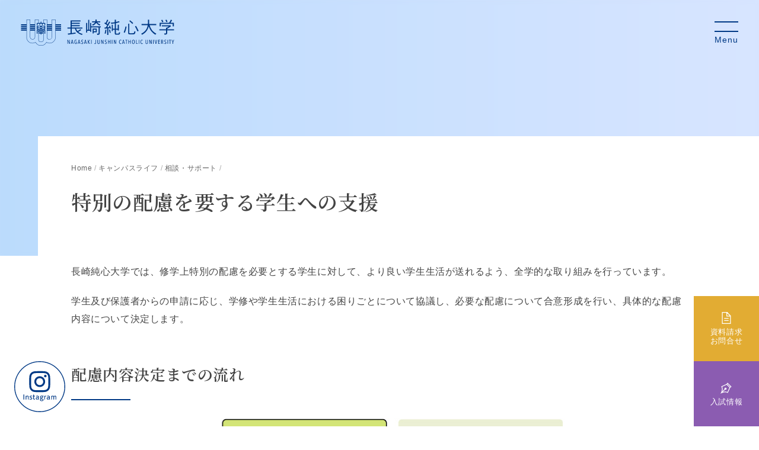

--- FILE ---
content_type: text/html; charset=UTF-8
request_url: https://www.n-junshin.ac.jp/univ/campus_life/consultation/barrier_free/
body_size: 65458
content:

<!doctype html>
<html lang="ja">
<head>
	<!-- Google Tag Manager -->
	<script>(function(w,d,s,l,i){w[l]=w[l]||[];w[l].push({'gtm.start':
new Date().getTime(),event:'gtm.js'});var f=d.getElementsByTagName(s)[0],
j=d.createElement(s),dl=l!='dataLayer'?'&l='+l:'';j.async=true;j.src=
'https://www.googletagmanager.com/gtm.js?id='+i+dl;f.parentNode.insertBefore(j,f);
})(window,document,'script','dataLayer','GTM-WKNMRVW');</script>
	<!-- End Google Tag Manager -->
	<!-- Google tag (gtag.js) -->
	<script async src="https://www.googletagmanager.com/gtag/js?id=G-2X2RF7WVG0"></script>
	<script>
  window.dataLayer = window.dataLayer || [];
  function gtag(){dataLayer.push(arguments);}
  gtag('js', new Date());

  gtag('config', 'G-2X2RF7WVG0');
	</script>
	<meta charset="UTF-8">
	<meta http-equiv="content-language" content="ja">
	<meta http-equiv="X-UA-Compatible" content="IE=edge">
	<meta name="viewport" content="width=device-width, initial-scale=1, viewport-fit=cover">
				<link rel="apple-touch-icon" href="https://www.n-junshin.ac.jp/univ/wp-content/themes/n-junshin_univ/images/apple-touch-icon.png" sizes="180x180">
	<link rel="icon" type="image/x-icon" href="https://www.n-junshin.ac.jp/univ/wp-content/themes/n-junshin_univ/images/favicon.ico">

	<link href="https://fonts.googleapis.com/css?family=Noto+Serif+JP:400,600&display=swap&subset=japanese" rel="stylesheet">
	<link rel="stylesheet" type="text/css" href="//cdn.jsdelivr.net/npm/slick-carousel@1.8.1/slick/slick.css" />
	<link rel="stylesheet" href="https://www.n-junshin.ac.jp/univ/wp-content/themes/n-junshin_univ/css/jquery.fancybox.min.css" />
	<link rel="stylesheet" href="https://www.n-junshin.ac.jp/univ/wp-content/themes/n-junshin_univ/css/style.min.css?v=1.15.1" media="screen,print">
	<link rel="profile" href="https://gmpg.org/xfn/11">
	<meta name='robots' content='index, follow, max-image-preview:large, max-snippet:-1, max-video-preview:-1' />
	<style>img:is([sizes="auto" i], [sizes^="auto," i]) { contain-intrinsic-size: 3000px 1500px }</style>
	
	<!-- This site is optimized with the Yoast SEO plugin v26.2 - https://yoast.com/wordpress/plugins/seo/ -->
	<title>特別の配慮を要する学生への支援 - 長崎純心大学</title>
	<link rel="canonical" href="https://www.n-junshin.ac.jp/univ/campus_life/consultation/barrier_free/" />
	<meta property="og:locale" content="ja_JP" />
	<meta property="og:type" content="article" />
	<meta property="og:title" content="特別の配慮を要する学生への支援 - 長崎純心大学" />
	<meta property="og:description" content="長崎純心大学では、修学上特別の配慮を必要とする学生に対して、より良い学生生活が送れるよう、全学的な取り組みを行っています。 学生及び保護者からの申請に応じ、学修や学生生活における困りごとについて協議し、必要な配慮について [&hellip;]" />
	<meta property="og:url" content="https://www.n-junshin.ac.jp/univ/campus_life/consultation/barrier_free/" />
	<meta property="og:site_name" content="長崎純心大学" />
	<meta property="article:modified_time" content="2025-06-18T06:56:51+00:00" />
	<meta property="og:image" content="https://www.n-junshin.ac.jp/univ/wp-content/uploads/2014/04/support_flow-1-1-1.png" />
	<meta property="og:image:width" content="630" />
	<meta property="og:image:height" content="450" />
	<meta property="og:image:type" content="image/png" />
	<meta name="twitter:card" content="summary_large_image" />
	<script type="application/ld+json" class="yoast-schema-graph">{"@context":"https://schema.org","@graph":[{"@type":"WebPage","@id":"https://www.n-junshin.ac.jp/univ/campus_life/consultation/barrier_free/","url":"https://www.n-junshin.ac.jp/univ/campus_life/consultation/barrier_free/","name":"特別の配慮を要する学生への支援 - 長崎純心大学","isPartOf":{"@id":"https://www.n-junshin.ac.jp/univ/#website"},"primaryImageOfPage":{"@id":"https://www.n-junshin.ac.jp/univ/campus_life/consultation/barrier_free/#primaryimage"},"image":{"@id":"https://www.n-junshin.ac.jp/univ/campus_life/consultation/barrier_free/#primaryimage"},"thumbnailUrl":"https://www.n-junshin.ac.jp/univ/wp-content/uploads/2024/12/support_flow.jpg","datePublished":"2014-04-26T06:58:18+00:00","dateModified":"2025-06-18T06:56:51+00:00","breadcrumb":{"@id":"https://www.n-junshin.ac.jp/univ/campus_life/consultation/barrier_free/#breadcrumb"},"inLanguage":"ja","potentialAction":[{"@type":"ReadAction","target":["https://www.n-junshin.ac.jp/univ/campus_life/consultation/barrier_free/"]}]},{"@type":"ImageObject","inLanguage":"ja","@id":"https://www.n-junshin.ac.jp/univ/campus_life/consultation/barrier_free/#primaryimage","url":"https://www.n-junshin.ac.jp/univ/wp-content/uploads/2014/04/support_flow-1-1-1.png","contentUrl":"https://www.n-junshin.ac.jp/univ/wp-content/uploads/2014/04/support_flow-1-1-1.png","width":630,"height":450,"caption":"配慮内容決定までの流れ"},{"@type":"BreadcrumbList","@id":"https://www.n-junshin.ac.jp/univ/campus_life/consultation/barrier_free/#breadcrumb","itemListElement":[{"@type":"ListItem","position":1,"name":"Home","item":"https://www.n-junshin.ac.jp/univ/"},{"@type":"ListItem","position":2,"name":"キャンパスライフ","item":"https://www.n-junshin.ac.jp/univ/campus_life/"},{"@type":"ListItem","position":3,"name":"相談・サポート","item":"https://www.n-junshin.ac.jp/univ/campus_life/consultation/"},{"@type":"ListItem","position":4,"name":"特別の配慮を要する学生への支援"}]},{"@type":"WebSite","@id":"https://www.n-junshin.ac.jp/univ/#website","url":"https://www.n-junshin.ac.jp/univ/","name":"長崎純心大学","description":"","potentialAction":[{"@type":"SearchAction","target":{"@type":"EntryPoint","urlTemplate":"https://www.n-junshin.ac.jp/univ/?s={search_term_string}"},"query-input":{"@type":"PropertyValueSpecification","valueRequired":true,"valueName":"search_term_string"}}],"inLanguage":"ja"}]}</script>
	<!-- / Yoast SEO plugin. -->


<link rel="alternate" type="application/rss+xml" title="長崎純心大学 &raquo; フィード" href="https://www.n-junshin.ac.jp/univ/feed/" />
<link rel="alternate" type="application/rss+xml" title="長崎純心大学 &raquo; コメントフィード" href="https://www.n-junshin.ac.jp/univ/comments/feed/" />
<script type="text/javascript">
/* <![CDATA[ */
window._wpemojiSettings = {"baseUrl":"https:\/\/s.w.org\/images\/core\/emoji\/16.0.1\/72x72\/","ext":".png","svgUrl":"https:\/\/s.w.org\/images\/core\/emoji\/16.0.1\/svg\/","svgExt":".svg","source":{"concatemoji":"https:\/\/www.n-junshin.ac.jp\/univ\/wp-includes\/js\/wp-emoji-release.min.js?ver=6.8.3"}};
/*! This file is auto-generated */
!function(s,n){var o,i,e;function c(e){try{var t={supportTests:e,timestamp:(new Date).valueOf()};sessionStorage.setItem(o,JSON.stringify(t))}catch(e){}}function p(e,t,n){e.clearRect(0,0,e.canvas.width,e.canvas.height),e.fillText(t,0,0);var t=new Uint32Array(e.getImageData(0,0,e.canvas.width,e.canvas.height).data),a=(e.clearRect(0,0,e.canvas.width,e.canvas.height),e.fillText(n,0,0),new Uint32Array(e.getImageData(0,0,e.canvas.width,e.canvas.height).data));return t.every(function(e,t){return e===a[t]})}function u(e,t){e.clearRect(0,0,e.canvas.width,e.canvas.height),e.fillText(t,0,0);for(var n=e.getImageData(16,16,1,1),a=0;a<n.data.length;a++)if(0!==n.data[a])return!1;return!0}function f(e,t,n,a){switch(t){case"flag":return n(e,"\ud83c\udff3\ufe0f\u200d\u26a7\ufe0f","\ud83c\udff3\ufe0f\u200b\u26a7\ufe0f")?!1:!n(e,"\ud83c\udde8\ud83c\uddf6","\ud83c\udde8\u200b\ud83c\uddf6")&&!n(e,"\ud83c\udff4\udb40\udc67\udb40\udc62\udb40\udc65\udb40\udc6e\udb40\udc67\udb40\udc7f","\ud83c\udff4\u200b\udb40\udc67\u200b\udb40\udc62\u200b\udb40\udc65\u200b\udb40\udc6e\u200b\udb40\udc67\u200b\udb40\udc7f");case"emoji":return!a(e,"\ud83e\udedf")}return!1}function g(e,t,n,a){var r="undefined"!=typeof WorkerGlobalScope&&self instanceof WorkerGlobalScope?new OffscreenCanvas(300,150):s.createElement("canvas"),o=r.getContext("2d",{willReadFrequently:!0}),i=(o.textBaseline="top",o.font="600 32px Arial",{});return e.forEach(function(e){i[e]=t(o,e,n,a)}),i}function t(e){var t=s.createElement("script");t.src=e,t.defer=!0,s.head.appendChild(t)}"undefined"!=typeof Promise&&(o="wpEmojiSettingsSupports",i=["flag","emoji"],n.supports={everything:!0,everythingExceptFlag:!0},e=new Promise(function(e){s.addEventListener("DOMContentLoaded",e,{once:!0})}),new Promise(function(t){var n=function(){try{var e=JSON.parse(sessionStorage.getItem(o));if("object"==typeof e&&"number"==typeof e.timestamp&&(new Date).valueOf()<e.timestamp+604800&&"object"==typeof e.supportTests)return e.supportTests}catch(e){}return null}();if(!n){if("undefined"!=typeof Worker&&"undefined"!=typeof OffscreenCanvas&&"undefined"!=typeof URL&&URL.createObjectURL&&"undefined"!=typeof Blob)try{var e="postMessage("+g.toString()+"("+[JSON.stringify(i),f.toString(),p.toString(),u.toString()].join(",")+"));",a=new Blob([e],{type:"text/javascript"}),r=new Worker(URL.createObjectURL(a),{name:"wpTestEmojiSupports"});return void(r.onmessage=function(e){c(n=e.data),r.terminate(),t(n)})}catch(e){}c(n=g(i,f,p,u))}t(n)}).then(function(e){for(var t in e)n.supports[t]=e[t],n.supports.everything=n.supports.everything&&n.supports[t],"flag"!==t&&(n.supports.everythingExceptFlag=n.supports.everythingExceptFlag&&n.supports[t]);n.supports.everythingExceptFlag=n.supports.everythingExceptFlag&&!n.supports.flag,n.DOMReady=!1,n.readyCallback=function(){n.DOMReady=!0}}).then(function(){return e}).then(function(){var e;n.supports.everything||(n.readyCallback(),(e=n.source||{}).concatemoji?t(e.concatemoji):e.wpemoji&&e.twemoji&&(t(e.twemoji),t(e.wpemoji)))}))}((window,document),window._wpemojiSettings);
/* ]]> */
</script>
<style id='wp-emoji-styles-inline-css' type='text/css'>

	img.wp-smiley, img.emoji {
		display: inline !important;
		border: none !important;
		box-shadow: none !important;
		height: 1em !important;
		width: 1em !important;
		margin: 0 0.07em !important;
		vertical-align: -0.1em !important;
		background: none !important;
		padding: 0 !important;
	}
</style>
<link rel='stylesheet' id='wp-block-library-css' href='https://www.n-junshin.ac.jp/univ/wp-includes/css/dist/block-library/style.min.css?ver=6.8.3' type='text/css' media='all' />
<style id='classic-theme-styles-inline-css' type='text/css'>
/*! This file is auto-generated */
.wp-block-button__link{color:#fff;background-color:#32373c;border-radius:9999px;box-shadow:none;text-decoration:none;padding:calc(.667em + 2px) calc(1.333em + 2px);font-size:1.125em}.wp-block-file__button{background:#32373c;color:#fff;text-decoration:none}
</style>
<style id='global-styles-inline-css' type='text/css'>
:root{--wp--preset--aspect-ratio--square: 1;--wp--preset--aspect-ratio--4-3: 4/3;--wp--preset--aspect-ratio--3-4: 3/4;--wp--preset--aspect-ratio--3-2: 3/2;--wp--preset--aspect-ratio--2-3: 2/3;--wp--preset--aspect-ratio--16-9: 16/9;--wp--preset--aspect-ratio--9-16: 9/16;--wp--preset--color--black: #000000;--wp--preset--color--cyan-bluish-gray: #abb8c3;--wp--preset--color--white: #ffffff;--wp--preset--color--pale-pink: #f78da7;--wp--preset--color--vivid-red: #cf2e2e;--wp--preset--color--luminous-vivid-orange: #ff6900;--wp--preset--color--luminous-vivid-amber: #fcb900;--wp--preset--color--light-green-cyan: #7bdcb5;--wp--preset--color--vivid-green-cyan: #00d084;--wp--preset--color--pale-cyan-blue: #8ed1fc;--wp--preset--color--vivid-cyan-blue: #0693e3;--wp--preset--color--vivid-purple: #9b51e0;--wp--preset--gradient--vivid-cyan-blue-to-vivid-purple: linear-gradient(135deg,rgba(6,147,227,1) 0%,rgb(155,81,224) 100%);--wp--preset--gradient--light-green-cyan-to-vivid-green-cyan: linear-gradient(135deg,rgb(122,220,180) 0%,rgb(0,208,130) 100%);--wp--preset--gradient--luminous-vivid-amber-to-luminous-vivid-orange: linear-gradient(135deg,rgba(252,185,0,1) 0%,rgba(255,105,0,1) 100%);--wp--preset--gradient--luminous-vivid-orange-to-vivid-red: linear-gradient(135deg,rgba(255,105,0,1) 0%,rgb(207,46,46) 100%);--wp--preset--gradient--very-light-gray-to-cyan-bluish-gray: linear-gradient(135deg,rgb(238,238,238) 0%,rgb(169,184,195) 100%);--wp--preset--gradient--cool-to-warm-spectrum: linear-gradient(135deg,rgb(74,234,220) 0%,rgb(151,120,209) 20%,rgb(207,42,186) 40%,rgb(238,44,130) 60%,rgb(251,105,98) 80%,rgb(254,248,76) 100%);--wp--preset--gradient--blush-light-purple: linear-gradient(135deg,rgb(255,206,236) 0%,rgb(152,150,240) 100%);--wp--preset--gradient--blush-bordeaux: linear-gradient(135deg,rgb(254,205,165) 0%,rgb(254,45,45) 50%,rgb(107,0,62) 100%);--wp--preset--gradient--luminous-dusk: linear-gradient(135deg,rgb(255,203,112) 0%,rgb(199,81,192) 50%,rgb(65,88,208) 100%);--wp--preset--gradient--pale-ocean: linear-gradient(135deg,rgb(255,245,203) 0%,rgb(182,227,212) 50%,rgb(51,167,181) 100%);--wp--preset--gradient--electric-grass: linear-gradient(135deg,rgb(202,248,128) 0%,rgb(113,206,126) 100%);--wp--preset--gradient--midnight: linear-gradient(135deg,rgb(2,3,129) 0%,rgb(40,116,252) 100%);--wp--preset--font-size--small: 13px;--wp--preset--font-size--medium: 20px;--wp--preset--font-size--large: 36px;--wp--preset--font-size--x-large: 42px;--wp--preset--spacing--20: 0.44rem;--wp--preset--spacing--30: 0.67rem;--wp--preset--spacing--40: 1rem;--wp--preset--spacing--50: 1.5rem;--wp--preset--spacing--60: 2.25rem;--wp--preset--spacing--70: 3.38rem;--wp--preset--spacing--80: 5.06rem;--wp--preset--shadow--natural: 6px 6px 9px rgba(0, 0, 0, 0.2);--wp--preset--shadow--deep: 12px 12px 50px rgba(0, 0, 0, 0.4);--wp--preset--shadow--sharp: 6px 6px 0px rgba(0, 0, 0, 0.2);--wp--preset--shadow--outlined: 6px 6px 0px -3px rgba(255, 255, 255, 1), 6px 6px rgba(0, 0, 0, 1);--wp--preset--shadow--crisp: 6px 6px 0px rgba(0, 0, 0, 1);}:where(.is-layout-flex){gap: 0.5em;}:where(.is-layout-grid){gap: 0.5em;}body .is-layout-flex{display: flex;}.is-layout-flex{flex-wrap: wrap;align-items: center;}.is-layout-flex > :is(*, div){margin: 0;}body .is-layout-grid{display: grid;}.is-layout-grid > :is(*, div){margin: 0;}:where(.wp-block-columns.is-layout-flex){gap: 2em;}:where(.wp-block-columns.is-layout-grid){gap: 2em;}:where(.wp-block-post-template.is-layout-flex){gap: 1.25em;}:where(.wp-block-post-template.is-layout-grid){gap: 1.25em;}.has-black-color{color: var(--wp--preset--color--black) !important;}.has-cyan-bluish-gray-color{color: var(--wp--preset--color--cyan-bluish-gray) !important;}.has-white-color{color: var(--wp--preset--color--white) !important;}.has-pale-pink-color{color: var(--wp--preset--color--pale-pink) !important;}.has-vivid-red-color{color: var(--wp--preset--color--vivid-red) !important;}.has-luminous-vivid-orange-color{color: var(--wp--preset--color--luminous-vivid-orange) !important;}.has-luminous-vivid-amber-color{color: var(--wp--preset--color--luminous-vivid-amber) !important;}.has-light-green-cyan-color{color: var(--wp--preset--color--light-green-cyan) !important;}.has-vivid-green-cyan-color{color: var(--wp--preset--color--vivid-green-cyan) !important;}.has-pale-cyan-blue-color{color: var(--wp--preset--color--pale-cyan-blue) !important;}.has-vivid-cyan-blue-color{color: var(--wp--preset--color--vivid-cyan-blue) !important;}.has-vivid-purple-color{color: var(--wp--preset--color--vivid-purple) !important;}.has-black-background-color{background-color: var(--wp--preset--color--black) !important;}.has-cyan-bluish-gray-background-color{background-color: var(--wp--preset--color--cyan-bluish-gray) !important;}.has-white-background-color{background-color: var(--wp--preset--color--white) !important;}.has-pale-pink-background-color{background-color: var(--wp--preset--color--pale-pink) !important;}.has-vivid-red-background-color{background-color: var(--wp--preset--color--vivid-red) !important;}.has-luminous-vivid-orange-background-color{background-color: var(--wp--preset--color--luminous-vivid-orange) !important;}.has-luminous-vivid-amber-background-color{background-color: var(--wp--preset--color--luminous-vivid-amber) !important;}.has-light-green-cyan-background-color{background-color: var(--wp--preset--color--light-green-cyan) !important;}.has-vivid-green-cyan-background-color{background-color: var(--wp--preset--color--vivid-green-cyan) !important;}.has-pale-cyan-blue-background-color{background-color: var(--wp--preset--color--pale-cyan-blue) !important;}.has-vivid-cyan-blue-background-color{background-color: var(--wp--preset--color--vivid-cyan-blue) !important;}.has-vivid-purple-background-color{background-color: var(--wp--preset--color--vivid-purple) !important;}.has-black-border-color{border-color: var(--wp--preset--color--black) !important;}.has-cyan-bluish-gray-border-color{border-color: var(--wp--preset--color--cyan-bluish-gray) !important;}.has-white-border-color{border-color: var(--wp--preset--color--white) !important;}.has-pale-pink-border-color{border-color: var(--wp--preset--color--pale-pink) !important;}.has-vivid-red-border-color{border-color: var(--wp--preset--color--vivid-red) !important;}.has-luminous-vivid-orange-border-color{border-color: var(--wp--preset--color--luminous-vivid-orange) !important;}.has-luminous-vivid-amber-border-color{border-color: var(--wp--preset--color--luminous-vivid-amber) !important;}.has-light-green-cyan-border-color{border-color: var(--wp--preset--color--light-green-cyan) !important;}.has-vivid-green-cyan-border-color{border-color: var(--wp--preset--color--vivid-green-cyan) !important;}.has-pale-cyan-blue-border-color{border-color: var(--wp--preset--color--pale-cyan-blue) !important;}.has-vivid-cyan-blue-border-color{border-color: var(--wp--preset--color--vivid-cyan-blue) !important;}.has-vivid-purple-border-color{border-color: var(--wp--preset--color--vivid-purple) !important;}.has-vivid-cyan-blue-to-vivid-purple-gradient-background{background: var(--wp--preset--gradient--vivid-cyan-blue-to-vivid-purple) !important;}.has-light-green-cyan-to-vivid-green-cyan-gradient-background{background: var(--wp--preset--gradient--light-green-cyan-to-vivid-green-cyan) !important;}.has-luminous-vivid-amber-to-luminous-vivid-orange-gradient-background{background: var(--wp--preset--gradient--luminous-vivid-amber-to-luminous-vivid-orange) !important;}.has-luminous-vivid-orange-to-vivid-red-gradient-background{background: var(--wp--preset--gradient--luminous-vivid-orange-to-vivid-red) !important;}.has-very-light-gray-to-cyan-bluish-gray-gradient-background{background: var(--wp--preset--gradient--very-light-gray-to-cyan-bluish-gray) !important;}.has-cool-to-warm-spectrum-gradient-background{background: var(--wp--preset--gradient--cool-to-warm-spectrum) !important;}.has-blush-light-purple-gradient-background{background: var(--wp--preset--gradient--blush-light-purple) !important;}.has-blush-bordeaux-gradient-background{background: var(--wp--preset--gradient--blush-bordeaux) !important;}.has-luminous-dusk-gradient-background{background: var(--wp--preset--gradient--luminous-dusk) !important;}.has-pale-ocean-gradient-background{background: var(--wp--preset--gradient--pale-ocean) !important;}.has-electric-grass-gradient-background{background: var(--wp--preset--gradient--electric-grass) !important;}.has-midnight-gradient-background{background: var(--wp--preset--gradient--midnight) !important;}.has-small-font-size{font-size: var(--wp--preset--font-size--small) !important;}.has-medium-font-size{font-size: var(--wp--preset--font-size--medium) !important;}.has-large-font-size{font-size: var(--wp--preset--font-size--large) !important;}.has-x-large-font-size{font-size: var(--wp--preset--font-size--x-large) !important;}
:where(.wp-block-post-template.is-layout-flex){gap: 1.25em;}:where(.wp-block-post-template.is-layout-grid){gap: 1.25em;}
:where(.wp-block-columns.is-layout-flex){gap: 2em;}:where(.wp-block-columns.is-layout-grid){gap: 2em;}
:root :where(.wp-block-pullquote){font-size: 1.5em;line-height: 1.6;}
</style>
<link rel='stylesheet' id='n-junshin-ac-jpuniv-style-css' href='https://www.n-junshin.ac.jp/univ/wp-content/themes/n-junshin_univ/style.css?ver=6.8.3' type='text/css' media='all' />
<link rel="https://api.w.org/" href="https://www.n-junshin.ac.jp/univ/wp-json/" /><link rel="EditURI" type="application/rsd+xml" title="RSD" href="https://www.n-junshin.ac.jp/univ/xmlrpc.php?rsd" />
<meta name="generator" content="WordPress 6.8.3" />
<link rel='shortlink' href='https://www.n-junshin.ac.jp/univ/?p=14' />
<link rel="alternate" title="oEmbed (JSON)" type="application/json+oembed" href="https://www.n-junshin.ac.jp/univ/wp-json/oembed/1.0/embed?url=https%3A%2F%2Fwww.n-junshin.ac.jp%2Funiv%2Fcampus_life%2Fconsultation%2Fbarrier_free%2F" />
<link rel="alternate" title="oEmbed (XML)" type="text/xml+oembed" href="https://www.n-junshin.ac.jp/univ/wp-json/oembed/1.0/embed?url=https%3A%2F%2Fwww.n-junshin.ac.jp%2Funiv%2Fcampus_life%2Fconsultation%2Fbarrier_free%2F&#038;format=xml" />
		<style type="text/css" id="wp-custom-css">
			@media (min-width: 600px) {
	.sp_feed {
		display: none;
	}
}

@media (max-width: 600px) {
	.sp_unfeed {
		display: none;
	}
}

.require {
	background-color: #ff0000;
	font-size: 12px;
	color: #fff;
	font-weight: normal;
	display: inline-block;
	padding: 2px 5px;
	margin-right: 15px;
}

hr.separate-dashed {
	border-top: 1px dashed #b4c4da;
	visibility: unset;
	margin-bottom: 1em;
}

.whiteSpace-nowrap {
	white-space: nowrap;
}

/* -----コンテンツフェードアウト----- */
.grad-wrap {
    position: relative;
}
.grad-wrap p:empty {
    display: none;
}
.grad-btn {
	z-index: 2;
	position: absolute;
	right: 0;
	bottom: 20px;
	left: 0;
	width: 148px;
	margin: auto;
	padding: .5em 0;
	border: 1px solid #b4c4da;
	background: #fff;
	font-size: 1.3rem;
	text-align: center;
	cursor: pointer;
	transition: .2s ease;
}

.grad-btn::before {
	content: "続きを読む"
}

.grad-item {
	position: relative;
	overflow: hidden;
	height: 200px;
	padding-bottom: 30px;
	/*隠した状態の高さ*/
}

.grad-item::before {
	display: block;
	position: absolute;
	bottom: 0;
	left: 0;
	width: 100%;
	height: 100px;
	/*グラデーションで隠す高さ*/
	background: -webkit-linear-gradient(top, rgba(255, 255, 255, 0) 0%, rgba(255, 255, 255, 0.9) 50%, rgba(255, 255, 255, 0.9) 50%, #fff 100%);
	background: linear-gradient(top, rgba(255, 255, 255, 0) 0%, rgba(255, 255, 255, 0.9) 50%, rgba(255, 255, 255, 0.9) 50%, #fff 100%);
	content: "";
}

.grad-trigger {
	display: none;
	/*チェックボックスは常に非表示*/
}

.grad-trigger:checked~.grad-btn::before {
	content: "閉じる"
		/*チェックされていたら、文言を変更する*/
}

.grad-trigger:checked~.grad-item {
	height: auto;
	/*チェックされていたら、高さを戻す*/
}

.grad-trigger:checked~.grad-item::before {
	display: none;
	/*チェックされていたら、grad-itemのbeforeを非表示にする*/
}

/* -----オープンキャンパス2020----- */

.ocSpecial .ocSpecial_header {
	height: auto;
	background-color: #01A9CE;
	margin-bottom: 50px;
}

.ocSpecial .ocSpecial_header2 {
	height: auto;
	background-color: #01A9CE;
	margin-bottom: 50px;
}


.ocSpecial .ocSpecial_header h1 {
	position: absolute;
	top: -9999px;
	left: -9999px;
}

.ocSpecial .ocSpecial_header2 h1 {
	position: absolute;
	top: -9999px;
	left: -9999px;
}

.ocSpecial .ocSpecial_header2 a {
	display: block;
	text-decoration: none;
}

.ocSpecial .ocSpecial_body h2,
h3,
h4,
h5,
h6 {
	font-family: "Helvetica Neue", Arial, "Hiragino Kaku Gothic ProN", "Hiragino Sans", Meiryo, sans-serif !important;

}

.ocSpecial .ocSpecial_body h3:not(.override):after,
.ocSpecial .ocSpecial_body h3:after {
	background-color: #F18200;
}

.ocSpecial .ocSpecial_body h2 {
	text-align: center;
	font-size: 26px;
}

.ocSpecial .ocSpecial_body h3 {
	text-align: center;
	font-size: 22px;
}

.ocSpecial .ocSpecial_body h4 {
	font-size: 18px;
	font-weight: bold;
}

.ocSpecial .ocSpecial_body h5 {
	font-size: 16px;
}

.box-orange {
	padding: 20px;
	width: auto;
	background: #fff8f0;
	border: solid 1px #ffd9af;
}

.ocSpecial .indexNav {
	display: none;
}


/* リンクイメージエフェクト */
.ocSpecial .ocSpecial_header2 a:hover img {
	-webkit-transition: all .3s;
	transition: all .3s;
	-webkit-filter: opacity(50%);
	filter: opacity(50%);
}

.ocSpecial .ocSpecial_body a:hover img {
	-webkit-transition: all .3s;
	transition: all .3s;
	-webkit-filter: opacity(50%);
	filter: opacity(50%);
}

.ocSpecial .ocSpecial_body .image-link a:hover img {
	opacity: .5;
}

.ocSpecial .ocSpecial_body .sp {
	display: none;
}

@media screen and (max-width: 768px) {
	.ocSpecial .ocSpecial_body .sp {
		display: block;
	}
}

.cform th {
	font-size: 14px;
	width: 20%;
	/*変なところで改行される場合はここの数字を変更します。*/
	border-bottom: solid 1px #d6d6d6;
	padding: 10px 0 10px 15px;
	font-weight: normal;
}

.cform td {
	font-size: 14px;
	line-height: 150%;
	border-bottom: solid 1px #d6d6d6;
	padding: 10px 5px;
}

.cform {
	width: 100%;
	margin: auto;
}

.cform [type=submit] {
	display: inline-block;
	font-size: 20px;
	padding: 10px 30px;
	text-decoration: none;
	background: #ff8f00;
	color: #FFF;
	border-bottom: solid 4px #B17C00;
	border-radius: 3px;
}

.cform option,
.cform textarea,
.cform input[type=text],
.cform input[type=email],
.cform input[type=search],
.cform input[type=url] {
	width: 100%;
}

.required-srt {
	font-size: 8pt;
	padding: 5px;
	background: #ce0000;
	color: #fff;
	border-radius: 3px;
	margin-left: 10px;
	vertical-align: middle;
}

@media only screen and (max-width:767px) {

	.cform th,
	.cform td {
		width: 100%;
		display: block;
		border-top: none;
	}
}

.submit-btn input {
	background: #00142c;
	width: 60%;
	max-width: 550px;
	min-width: 220px;
	margin: 30px auto;
	display: block;
	border: 1px #00142c solid;
	text-align: center;
	padding: 5px;
	color: #fff;
	transition: all 0.4s ease;
}

.submit-btn input:hover {
	background: #fff;
	color: #00142c;
}

#anchor {
	padding-top: 80px;
	margin-top: -80px;
}

#new {
	padding-top: 80px;
	margin-top: -80px;
}


/* -----オープンキャンパス2021----- */

.weboc_header {
	height: auto;
	background-color: #A3CFDE !important;
}

.weboc_header h1 {
	position: absolute;
	top: -9999px;
	left: -9999px;
}

.weboc_body h2,
.weboc_body h3,
.weboc_body h4 {
	font-family: "ヒラギノ丸ゴ Pro W4", "ヒラギノ丸ゴ Pro", "Hiragino Maru Gothic Pro", "ヒラギノ角ゴ Pro W3", "Hiragino Kaku Gothic Pro", "HG丸ｺﾞｼｯｸM-PRO", "HGMaruGothicMPRO" !important;
}

.no1 {
	padding: 20px 0 25px 90px;
	background-image: url(https://www.n-junshin.ac.jp/univ/wp-content/uploads/2021/06/weboc_no1.png);
	background-repeat: no-repeat;
	background-position: 0 0;
	margin-bottom: 10px !important;
}

.no1:after,
no1:not(.override):after {
	background-color: #fffde4 !important;
}

.no2 {
	padding: 20px 0 25px 90px;
	background-image: url(https://www.n-junshin.ac.jp/univ/wp-content/uploads/2021/06/weboc_no2.png);
	background-repeat: no-repeat;
	background-position: 0 0;
	margin-bottom: 10px !important;
}

.no2:after,
no2:not(.override):after {
	background-color: #fffde4 !important;
}

.no3 {
	padding: 20px 0 25px 90px;
	background-image: url(https://www.n-junshin.ac.jp/univ/wp-content/uploads/2021/06/weboc_no3.png);
	background-repeat: no-repeat;
	background-position: 0 0;
	margin-bottom: 10px !important;
}

.no3:after,
no3:not(.override):after {
	background-color: #fffde4 !important;
}

.no4 {
	padding: 20px 0 25px 90px;
	background-image: url(https://www.n-junshin.ac.jp/univ/wp-content/uploads/2021/06/weboc_no4.png);
	background-repeat: no-repeat;
	background-position: 0 0;
	margin-bottom: 10px !important;
}

.no4:after,
no4:not(.override):after {
	background-color: #fffde4 !important;
}

.no5 {
	padding: 20px 0 25px 90px;
	background-image: url(https://www.n-junshin.ac.jp/univ/wp-content/uploads/2021/06/weboc_no5.png);
	background-repeat: no-repeat;
	background-position: 0 0;
	margin-bottom: 10px !important;
}

.no5:after,
no5:not(.override):after {
	background-color: #fffde4 !important;
}

.no6 {
	padding: 20px 0 25px 90px;
	background-image: url(https://www.n-junshin.ac.jp/univ/wp-content/uploads/2021/06/weboc_no6.png);
	background-repeat: no-repeat;
	background-position: 0 0;
	margin-bottom: 10px !important;
}

.no6:after,
no6:not(.override):after {
	background-color: #fffde4 !important;
}

/* リンクイメージエフェクト */
a:hover img {
	-webkit-transition: all .3s;
	transition: all .3s;
	-webkit-filter: opacity(50%);
	filter: opacity(50%);
}

@media only screen and (max-width:767px) {
	.weboc_body h2 {
		font-size: 18px;
	}
}


.mark-yellow {
	background: linear-gradient(transparent 40%, #ffff66 40%);
}

.width-yellow {
	position: relative;
	padding: 50px 0;
	margin: 0 calc(50% - 50vw);
	background-color: #fcf9d9;
	overflow: hidden;
}

.width-white {
	position: relative;
	padding: 50px 0;
	margin: 0 calc(50% - 50vw);
	background-color: #fff !important;
	overflow: hidden;
}

/* ボタン簡易 */
a.btn-simple {
	color: inherit;
	margin-bottom: 20px;
	display: block;
}

a.btn-simple:hover {
	color: inherit !important;
	text-decoration: none;
	opacity: .75;
}

a.btn-simple p {
	border-radius: 5px;
}

/* タイムテーブル */
table.time-table {
	font-size: .9em;
}

table.time-table tr,
table.time-table th,
table.time-table td {
	border-color: #fff;
}

@media (max-width: 767px) {
	table.time-table .time {
		min-width: 6em;
	}
}

/* -----オープンキャンパス2023----- */

.weboc2023_header {
	height: auto;
	background-color: #63c3ca !important;
}

.weboc2023_header h1 {
	position: absolute;
	top: -9999px;
	left: -9999px;
}


/* 見出しboxtype */
h2.box-type {
	width: 40%;
	padding: .75em;
	text-align: center;
	font-family: sans-serif;
	font-weight: normal;
	border: 1px solid #000;
	margin: auto;
}

h2.box-type::after {
	content: none;
}

@media (max-width: 767px) {
	h2.box-type {
		width: 96%;
	}
}

.weboc2023_body .width-rose {
	position: relative;
	padding: 50px 0;
	margin: 0 calc(50% - 50vw);
	background-color: #fff6fb;
	overflow: hidden;
}

.weboc2023_body .width-rose.turquoise {
	background-color: #63c3ca !important;
}

/* OC日付 */
.item.oc-date {
	border-top: none !important;
	background-color: #f5f5f5;
	margin-top: .25em;
}

.c-date {
	display: flex;
	flex-direction: column;
	margin: 0 auto;
	max-width: 200px;
}

.c-month {
	position: relative;
	font-size: 6rem;
	text-align: right;
	right: 60%;
	font-weight: bold;
}

.c-day {
	font-size: 7.4rem;
	margin: -1em 0 0 0;
	letter-spacing: -1px;
	text-align: right;
	font-weight: bold;
	position: relative;
	line-height: 2;
}

.c-pre {
	position: relative;
	font-size: 5rem;
	text-align: center;
	font-weight: bold;
	line-height: 2;
}

.c-day::before {
	content: "";
	position: absolute;
	right: 55%;
	display: inline-block;
	width: 1px;
	height: 88px;
	background-color: #333;
	transform: rotate(40deg);
}

.c-day-week {
	display: flex;
	justify-content: center;
	font-size: 2.1rem;
	margin-top: -2em;
	font-weight: bold;
}

.c-time {
	display: flex;
	justify-content: center;
	padding-top: 1em;
	border-top: 1px solid #fff;
}

.c-comment {
	text-align: center;
}

@media (max-width: 767px) {
	.item.oc-date {
		width: calc(100% - 1%);
		display: inline-table;
	}

	.c-month {
		font-size: 5.5rem;
	}

	.c-day {
		font-size: 7rem;
	}

	.c-pre {
		font-size: 5.5rem;
	}
}

/* OC日付 */
.item.oc-date.termination {
	background-color: #f5f5f5;
}

.termination .c-month,
.termination .c-day,
.termination .c-day-week,
.termination .c-pre {
	text-decoration: line-through;
	text-decoration-thickness: 2px;
	color: #999;
}

.termination .c-day::before {
	background-color: #999;
}

.ready {
	background: #f5f5f5;
	padding: 20px;
	margin: 0 auto;
	text-align: center;
	font-weight: bold;
	font-size: 1.35em;
	color: gray;
	margin-top: 10px;
	margin-bottom: 10px;
}

@media screen and (min-width: 980px) {
	.ready {
		width: 50%;
	}
}
/* 学生インタビュー */
.indexNav.indexNav-eyecatch.indexNav-interview .indexNav_eyecatch,
.indexNav.indexNav-eyecatch.indexNav-kaigo-interview .indexNav_eyecatch{
	padding-top: 62%;
}
.indexNav.indexNav-eyecatch.indexNav-kaigo-interview .indexNav_title {
	font-size: 1.75rem;
}
body.guide.interview.index-common .intro {
	height: 65vw;
}
body.guide.interview.index-common .contentHeader {
	margin-top: calc(65vw - 60px);
}
@media (min-width: 375px) {
	body.guide.interview.index-common .contentHeader {
		margin-top: calc(65vw - 70px);
	}
}
@media (min-width: 425px) {
	body.guide.interview.index-common .contentHeader {
		margin-top: calc(58vw - 70px);
	}
	body.guide.interview.index-common .intro {
		height: 58vw;
	}
}
@media (min-width: 600px) {
	body.guide.interview.index-common .contentHeader {
		margin-top: calc(320px - 70px);
	}
	body.guide.interview.index-common .intro {
		height: 320px;
	}
}
@media (min-width: 800px) {
	body.guide.interview.index-common .contentHeader {
		margin-top: 0;
		min-height: calc(320px - 70px);
	}
	body.guide.interview.index-common .intro {
		height: 320px;
	}
}
@media (min-width: 1040px) {
	body.guide.interview.index-common .contentHeader {
		min-height: calc(400px - 70px);
	}
	body.guide.interview.index-common .intro {
		height: 400px;
	}
}
@media (min-width: 1260px) {
	body.guide.interview.index-common .contentHeader {
		min-height: calc(500px - 70px);
	}
	body.guide.interview.index-common .intro {
		height: 500px;
	}
}

/*OC2025追加*/
.c-month {
    right: 68%;
}

.bold{
    font-weight: bold;
}

/* WPForms */
._wpforms-2column-layout {
	border-bottom: 1px solid #d6d6d6 !important;
	padding-bottom: 45px !important;
}
@media (min-width: 800px) {
	._wpforms-2column {
		display: grid;
		grid-template-columns: 12em 1fr;
	}
	._wpforms-2column .wpforms-field-limit-text,
	._wpforms-2column .wpforms-error {
		grid-column-start: 2;
	}
}		</style>
		</head>

<body class="
	layout-basis campus_life  consultation  page-common
		">
	<!-- Google Tag Manager (noscript) -->
	<noscript><iframe src="https://www.googletagmanager.com/ns.html?id=GTM-WKNMRVW"
height="0" width="0" style="display:none;visibility:hidden"></iframe></noscript>
	<!-- End Google Tag Manager (noscript) -->
      <div class="mainMenu_overlay" id="MainMenu_Overlay" aria-hidden="true"></div>
    <div class="mainMenu" id="MainMenu">
        <div class="mainMenu_contents" id="MainMenu_Contents">
        <div class="mainMenu_body" id="mainMenu_Body">
            <div class="mainSearch" id="MainSearch">
                <div class="mainMenu_container">
                    <form action="https://www.n-junshin.ac.jp/univ/">
                        <div class="mainSearch_box">
                            <button type="submit" class="mainSearch_button override" id="MainSearch_Btn">検索</button>
                            <input type="search" name="s" placeholder="サイト内検索" class="mainSearch_input override" id="MainSearch_Input">
                        </div>
                    </form>
                </div>
            </div>
            <nav role="navigation">
                <ul class="globalNav override" id="GlobalNav">
                    <li><a href="https://www.n-junshin.ac.jp/univ/">Home</a></li>
                    <li >
                        <a href="https://www.n-junshin.ac.jp/univ/profile">大学案内</a><button class="globalNav_expandButton override" role="button" title="階層メニューの開閉"><span class="globalNav_expandIcon" aria-hidden="true"></span></button>
                        <div class="globalNav_childrenMenu">
                            <ul class="subNav">
                                                                                                                                <li><a href="https://www.n-junshin.ac.jp/univ/profile/message/">学長メッセージ</a></li>
                                                                <li><a href="https://www.n-junshin.ac.jp/univ/profile/principle/">教育理念・目的・方針</a></li>
                                                                <li><a href="https://www.n-junshin.ac.jp/univ/profile/outline/">基本情報</a></li>
                                                                <li><a href="https://www.n-junshin.ac.jp/univ/profile/endeavor/">取り組み</a></li>
                                                                <li><a href="https://www.n-junshin.ac.jp/univ/profile/disclosure/">情報公開</a></li>
                                                                <li><a href="https://www.n-junshin.ac.jp/univ/profile/publicity/">広報活動</a></li>
                                                                <li><a href="https://www.n-junshin.ac.jp/univ/profile/recruit/">採用情報</a></li>
                                                                                                                            </ul>
                        </div>
                    </li>
                    <li >
                        <a href="https://www.n-junshin.ac.jp/univ/guide">学部・大学院</a><button class="globalNav_expandButton override" role="button" title="階層メニューの開閉"><span class="globalNav_expandIcon" aria-hidden="true"></span></button>
                        <div class="globalNav_childrenMenu">
                            <ul class="subNav">
                                                                                                                                <li><a href="https://www.n-junshin.ac.jp/univ/guide/department/">人文学部</a></li>
                                                                <li><a href="https://www.n-junshin.ac.jp/univ/guide/postgraduate/">大学院</a></li>
                                                                <li><a href="https://www.n-junshin.ac.jp/univ/guide/interview/">学生インタビュー</a></li>
                                                                <li><a href="https://www.n-junshin.ac.jp/univ/guide/teachers/">教員一覧</a></li>
                                                                                                                            </ul>
                        </div>
                    </li>
                    <li >
                        <a href="https://www.n-junshin.ac.jp/univ/admission">入試情報</a><button class="globalNav_expandButton override" role="button" title="階層メニューの開閉"><span class="globalNav_expandIcon" aria-hidden="true"></span></button>
                        <div class="globalNav_childrenMenu">
                            <ul class="subNav">
                                                                                                                                <li><a href="https://www.n-junshin.ac.jp/univ/admission/general_info/">大学を知る方法</a></li>
                                                                <li><a href="https://www.n-junshin.ac.jp/univ/admission/ad_guide_faq/">入試Q&#038;A</a></li>
                                                                <li><a href="https://www.n-junshin.ac.jp/univ/admission/admission_department/">［学部］入試</a></li>
                                                                <li><a href="https://www.n-junshin.ac.jp/univ/admission/admission_post/">［大学院］入試</a></li>
                                                                <li><a href="https://www.n-junshin.ac.jp/univ/admission/ad_summary/">［学部］入試要項・検定料・出願方法</a></li>
                                                                <li><a href="https://www.n-junshin.ac.jp/univ/admission/freshman/">入学予定者の皆さんへ</a></li>
                                                                <li><a href="https://www.n-junshin.ac.jp/univ/admission/manabi_support/">純心学びのサポート</a></li>
                                                                <li><a href="https://www.n-junshin.ac.jp/univ/admission/admission_data/">入試データ</a></li>
                                                                                                                            </ul>
                        </div>
                    </li>
                    <li class="current">
                        <a href="https://www.n-junshin.ac.jp/univ/campus_life">キャンパスライフ</a>
                        <button class="globalNav_expandButton override" role="button" title="階層メニューの開閉"><span class="globalNav_expandIcon" aria-hidden="true"></span></button>
                        <div class="globalNav_childrenMenu">
                            <ul class="subNav">
                                                                                                                                <li><a href="https://www.n-junshin.ac.jp/univ/campus_life/gakunenreki/">年間スケジュール</a></li>
                                                                <li><a href="https://www.n-junshin.ac.jp/univ/campus_life/campus-map/">キャンパスマップ</a></li>
                                                                <li><a href="https://www.n-junshin.ac.jp/univ/campus_life/daily/">生活・通学</a></li>
                                                                <li><a href="https://www.n-junshin.ac.jp/univ/campus_life/club/">学生会・クラブ・同好会</a></li>
                                                                <li><a href="https://www.n-junshin.ac.jp/univ/campus_life/expenses/">学費・奨学金</a></li>
                                                                <li><a href="https://www.n-junshin.ac.jp/univ/campus_life/completion/">授業・履修</a></li>
                                                                <li><a href="https://www.n-junshin.ac.jp/univ/campus_life/consultation/">相談・サポート</a></li>
                                                                <li><a href="https://www.n-junshin.ac.jp/univ/campus_life/certificate/">証明書発行</a></li>
                                                                                                                            </ul>
                        </div>
                    </li>
                    <li >
                        <a href="https://www.n-junshin.ac.jp/univ/career">キャリア支援</a>
                        <button class="globalNav_expandButton override" role="button" title="階層メニューの開閉"><span class="globalNav_expandIcon" aria-hidden="true"></span></button>
                        <div class="globalNav_childrenMenu">
                            <ul class="subNav">
                                                                                                                                <li><a href="https://www.n-junshin.ac.jp/univ/career/result/">就職・進路実績</a></li>
                                                                <li><a href="https://www.n-junshin.ac.jp/univ/career/license/">資格・免許取得</a></li>
                                                                <li><a href="https://www.n-junshin.ac.jp/univ/career/career-development/">キャリア形成・支援</a></li>
                                                                <li><a href="https://www.n-junshin.ac.jp/univ/career/support/">サポート体制</a></li>
                                                                <li><a href="https://www.n-junshin.ac.jp/univ/career/career_grad_info/">卒業後のサポート</a></li>
                                                                <li><a href="https://www.n-junshin.ac.jp/univ/career/recruit/">人事・採用担当の皆さまへ</a></li>
                                                                <li><a href="https://www.n-junshin.ac.jp/univ/career/link/">関連リンク</a></li>
                                                                                                                            </ul>
                        </div>
                    </li>
                    <li >
                        <a href="https://www.n-junshin.ac.jp/univ/research">教育・研究</a>
                        <button class="globalNav_expandButton override" role="button" title="階層メニューの開閉"><span class="globalNav_expandIcon" aria-hidden="true"></span></button>
                        <div class="globalNav_childrenMenu">
                            <ul class="subNav">
                                                                                                                                <li><a href="https://www.n-junshin.ac.jp/univ/research/library/">早坂記念図書館</a></li>
                                                                <li><a href="https://www.n-junshin.ac.jp/univ/research/museum/">長崎純心大学博物館</a></li>
                                                                <li><a href="https://www.n-junshin.ac.jp/univ/research/lab-center/">研究所・センター</a></li>
                                                                <li><a href="https://www.n-junshin.ac.jp/univ/research/achievement/">研究・業績</a></li>
                                                                                                                            </ul>
                        </div>
                    </li>
                    <li >
                        <a href="https://www.n-junshin.ac.jp/univ/abroad">留学・国際交流</a>
                        <button class="globalNav_expandButton override" role="button" title="階層メニューの開閉"><span class="globalNav_expandIcon" aria-hidden="true"></span></button>
                        <div class="globalNav_childrenMenu">
                            <ul class="subNav">
                                                                                                                                <li><a href="https://www.n-junshin.ac.jp/univ/abroad/abroad-program/">留学プログラム</a></li>
                                                                <li><a href="https://www.n-junshin.ac.jp/univ/abroad/abroad_preparation/">海外渡航の準備</a></li>
                                                                <li><a href="https://www.n-junshin.ac.jp/univ/abroad/campus_international/">キャンパス内の国際交流</a></li>
                                                                <li><a href="https://www.n-junshin.ac.jp/univ/abroad/sister_school/">海外協定校</a></li>
                                                                <li><a href="https://www.n-junshin.ac.jp/univ/abroad/abroad_data/">留学に関するデータ</a></li>
                                                                                                                            </ul>
                        </div>
                    </li>
                    <li >
                        <a href="https://www.n-junshin.ac.jp/univ/contribution">社会貢献・地域連携</a>
                        <button class="globalNav_expandButton override" role="button" title="階層メニューの開閉"><span class="globalNav_expandIcon" aria-hidden="true"></span></button>
                        <div class="globalNav_childrenMenu">
                            <ul class="subNav">
                                                                                                                                <li><a href="https://www.n-junshin.ac.jp/univ/contribution/regional-cooperation/">地域・社会との連携</a></li>
                                                                <li><a href="https://www.n-junshin.ac.jp/univ/contribution/learning/">公開講座・生涯学習</a></li>
                                                                <li><a href="https://www.n-junshin.ac.jp/univ/contribution/lecture/">出張講義・出前講座</a></li>
                                                                <li><a href="https://www.n-junshin.ac.jp/univ/contribution/peace/">Let there be Peace!（平和への思い）</a></li>
                                                                                                                            </ul>
                        </div>
                    </li>
                    <li>
                        <a href="https://www.n-junshin.ac.jp/univ/news">お知らせ</a>
                    </li>
                    <li>
                        <a href="https://www.n-junshin.ac.jp/univ/event">イベント</a>
                    </li>
                </ul>
            </nav>
            <div class="mainMenu_targetNav">
            <div class="mainMenu_container">
                <ul class="subNav">
                <li><a href="https://www.n-junshin.ac.jp/univ/examination/">受験生の方</a></li>
					<li><a href="https://www.n-junshin.ac.jp/univ/student/">在学生の方</a></li>
					<li><a href="https://www.n-junshin.ac.jp/univ/graduate/">卒業生の方</a></li>
					<li><a href="https://www.n-junshin.ac.jp/univ/guardian/">保護者の方</a></li>
					<li><a href="https://www.n-junshin.ac.jp/univ/public/">一般・企業の方</a></li>
                </ul>
            </div>
            </div>
        </div>
        </div>
    </div>
    <button class="mainMenuButton override" id="MainMenuButton" role="button"><span class="mainMenuButton_label" id="MainMenuButton_Label-Open" aria-hidden="false">Menu</span><span class="mainMenuButton_label" id="MainMenuButton_Label-Close" aria-hidden="true">Close</span></button>
    <a href="#" class="pageTopButton override" id="PageTopBtn" role="button" style="display: none;"><span class="pageTopButton_arrow" aria-hidden="true"></span>PageTop</a>
    <div class="subMenuButton subMenuButton-contact"><a href="https://www.n-junshin.ac.jp/univ/request">
        <p class="subMenuButton_label">資料請求<br>お問合せ</p>
        </a></div>
				<div class="subMenuButton subMenuButton-admission"><a href="https://www.n-junshin.ac.jp/univ/admission">
        <p class="subMenuButton_label">入試情報</p>
        </a></div>
    <div class="subMenu" id="SubMenu">
        <div class="subMenuButton subMenuButton-access"><a href="https://www.n-junshin.ac.jp/univ/access">
            <p class="subMenuButton_label">交通<br class="subMenuButton_br">アクセス</p>
        </a></div>
        <!--<div class="subMenuButton subMenuButton-faq"><a href="https://www.n-junshin.ac.jp/univ/">
            <p class="subMenuButton_label">よくある<br class="subMenuButton_br">質問</p>
        </a></div>-->
        <div class="subMenuButton subMenuButton-junshinPortal"><a target="_blank" href="https://p.n-junshin.ac.jp/p/Login">
            <p class="subMenuButton_label">Junshin<br>Portal</p>
        </a></div>
    </div>
		<div class="instagramBadge"><a href="https://www.instagram.com/n.junshin_univ/" target="_blank" rel="noopener noreferrer"><img src="https://www.n-junshin.ac.jp/univ/wp-content/themes/n-junshin_univ/images/theme/instagram-badge.svg" alt="長崎純心大学 公式インスタグラム"></a></div>
    <header class="globalHeader" id="Header">
        <div class="siteTitle"><a href="https://www.n-junshin.ac.jp/univ/"><img src="https://www.n-junshin.ac.jp/univ/wp-content/themes/n-junshin_univ/images/theme/logo.svg" alt="長崎純心大学"></a></div>
    </header>
	<main class="contents" id="Contents">
		<div class="intro js-rellax" aria-hidden="true" data-rellax-speed="-7">
			<div class="intro_visual" ></div>
		</div>
		<article>
			<div class="contentBody contentBody-article">
				<div class="contentBody_header container">
					<div class="topicPath">
						<ul><li><a href="https://www.n-junshin.ac.jp/univ"><span>Home</span></a></li><li><a href="https://www.n-junshin.ac.jp/univ/campus_life/"><span>キャンパスライフ</span></a></li><li><a href="https://www.n-junshin.ac.jp/univ/campus_life/consultation/"><span>相談・サポート</span></a></li></ul>					</div>
					<h1 class="pageTitle">特別の配慮を要する学生への支援</h1>
				</div>
				<div class="contentBody_body container writing">
					<!-- WP: ここから投稿本文 -->
										<p>長崎純心大学では、修学上特別の配慮を必要とする学生に対して、より良い学生生活が送れるよう、全学的な取り組みを行っています。</p>
<p>学生及び保護者からの申請に応じ、学修や学生生活における困りごとについて協議し、必要な配慮について合意形成を行い、具体的な配慮内容について決定します。</p>
<h2>配慮内容決定までの流れ</h2>
<p><img fetchpriority="high" decoding="async" class="aligncenter size-full wp-image-28041" src="https://www.n-junshin.ac.jp/univ/wp-content/uploads/2024/12/support_flow.jpg" alt="配慮内容決定までの流れ" width="630" height="450" /></p>
<h2>具体的な配慮の事例</h2>
<ul>
<li>座席位置の指定</li>
<li>視覚で確認できる情報保障など</li>
</ul>
<p>必要な配慮内容は、学生によって異なることもあるため、個別に面談を実施し、必要な配慮について申請者（学生）と十分に協議し検討します。また、学修におけるサポートをはじめ、学生生活におけるサポートも検討します。</p>
<address>学生支援制度に関するお問い合わせは<strong>生活支援課</strong>まで<br />
TEL 095-846-0084(代表)<br />
FAX 095-849-1694</address>
<h2>施設・設備</h2>
<div class="flexGrid--tb mTop-30px--tb">
<div>
<h3>専用駐車場</h3>
<p>障がいのある学生が自家用車で通学する際に備えて、学内に数箇所駐車スペースを設けています。<br />
なお、学生が自家用車で通学するには、申請手続きが必要です。詳しくは生活支援課までお尋ねください。</p>
</div>
<div><img decoding="async" src="https://www.n-junshin.ac.jp/univ/mt_campus_life/parking.jpg" alt="" width="500" height="300" /></div>
</div>
<div class="flexGrid--tb mTop-30px--tb">
<div>
<h3>学内移動経路の確保</h3>
<p>歩行が困難な学生や車椅子を利用している学生が、可能な限りスムーズに学内を移動できるように移動経路を確保します。</p>
</div>
<div><img decoding="async" src="https://www.n-junshin.ac.jp/univ/mt_campus_life/slope.jpg" alt="" width="500" height="300" /></div>
</div>
<h3>車いす用トイレの設置</h3>
<p>学内数か所に車椅子で利用できるトイレを設置しています。また、車椅子も必要に応じて使用できるように準備しています。</p>
										<!-- WP: 投稿本文ここまで -->
				</div>
							
			            						
						</div>
		</article>
		
        <nav class="hierarchyNav">
			<div class="container">
				<div class="hierarchyNav_topicPath">
					<ul><li><a href="https://www.n-junshin.ac.jp/univ"><span>Home</span></a></li><li><a href="https://www.n-junshin.ac.jp/univ/campus_life/"><span>キャンパスライフ</span></a></li><li><a href="https://www.n-junshin.ac.jp/univ/campus_life/consultation/"><span>相談・サポート</span></a></li></ul>				</div>
																<ul class="hierarchyNav_migrate">
															<li>
												<a href="https://www.n-junshin.ac.jp/univ/campus_life/consultation/office_hour/">修学支援</a>
											</li>
															<li>
												<a href="https://www.n-junshin.ac.jp/univ/campus_life/consultation/infirmary/">保健室</a>
											</li>
															<li>
												<a href="https://www.n-junshin.ac.jp/univ/campus_life/consultation/counseling/">学生相談室</a>
											</li>
															<li>
												<span>特別の配慮を要する学生への支援</span>
											</li>
															<li>
												<a href="https://www.n-junshin.ac.jp/univ/campus_life/consultation/harassment/">ハラスメント相談窓口</a>
											</li>
															<li>
												<a href="https://www.n-junshin.ac.jp/univ/campus_life/consultation/abroad_support/">留学生支援</a>
											</li>
															<li>
												<a href="https://www.n-junshin.ac.jp/univ/campus_life/consultation/commendation/">学生表彰制度</a>
											</li>
									</ul>
															</div>
		</nav>
	</main>
				<div class="banner" id="Banner">
		<div class="banner_container">
			<ul class="banner_content slick-notReady" id="BannerContent">
																<li>
										<a  href="https://www.n-junshin.ac.jp/univ/profile/publicity/sns/"><img src="https://www.n-junshin.ac.jp/univ/wp-content/uploads/2025/11/bnr-sns.jpg" alt="公式SNS"></a>
									</li>
												<li>
										<a target="_blank" href="https://www.n-junshin.ac.jp/univ/admission/ad_summary/web_entry/"><img src="https://www.n-junshin.ac.jp/univ/wp-content/uploads/2019/12/banner-web-entry.jpg" alt="WEB出願"></a>
									</li>
												<li>
										<a  href="https://www.n-junshin.ac.jp/univ/degital-pamphlet/"><img src="https://www.n-junshin.ac.jp/univ/wp-content/uploads/2025/06/N_JUNSHIN-67_bnr.png" alt="長崎純心大学 デジタルパンフレット"></a>
									</li>
												<li>
										<a target="_blank" href="https://yumenavi.info/portal.aspx?CLGAKOCD=019220&p=n-junshin"><img src="https://www.n-junshin.ac.jp/univ/wp-content/uploads/2019/12/bnr_yumenavi.jpg" alt="夢ナビ-本学教員による学問のミニ講義"></a>
									</li>
												<li>
										<a target="_blank" href="https://telemail.jp/shingaku/p/shingakusurvey/result.php?code=0710"><img src="https://www.n-junshin.ac.jp/univ/wp-content/uploads/2019/12/bnr_telemail.jpg" alt="テレメール-全国一斉進学調査調べ"></a>
									</li>
												<li>
										<a target="_blank" href="https://www.n-junshin.ac.jp/official/support/fund/"><img src="https://www.n-junshin.ac.jp/univ/wp-content/uploads/2019/12/banner-fund.jpg" alt="純心マッチ基金 ご寄付のお願い"></a>
									</li>
												<li>
										<a target="_blank" href="https://www.n-junshin.ac.jp/official/support/recycle/"><img src="https://www.n-junshin.ac.jp/univ/wp-content/uploads/2019/12/banner-recycle.jpg" alt="純心女子学園 リサイクル募金"></a>
									</li>
												<li>
										<a  href="https://www.n-junshin.ac.jp/univ/contribution/regional-cooperation/case/"><img src="https://www.n-junshin.ac.jp/univ/wp-content/uploads/2019/12/bnr_holynight-drop.png" alt="地域・社会との連携"></a>
									</li>
											</ul>
		</div>
	</div>
			
	
	<footer class="footer" id="Footer">
		<div class="footer_body">
		<div class="footerMenu">
			<div class="footer_container">
			<nav class="footerNav footerNav-mainMenu">
				<div class="footerNav_title">Menu</div>
				<ul>
				<li><a href="https://www.n-junshin.ac.jp/univ/profile">大学案内</a></li>
				<li><a href="https://www.n-junshin.ac.jp/univ/guide">学部・大学院</a></li>
				<li><a href="https://www.n-junshin.ac.jp/univ/admission">入試情報</a></li>
				<li><a href="https://www.n-junshin.ac.jp/univ/campus_life">キャンパスライフ</a></li>
				<li><a href="https://www.n-junshin.ac.jp/univ/career">キャリア支援</a></li>
				<li><a href="https://www.n-junshin.ac.jp/univ/research">教育・研究</a></li>
				<li><a href="https://www.n-junshin.ac.jp/univ/abroad">留学・国際交流</a></li>
				<li><a href="https://www.n-junshin.ac.jp/univ/contribution">社会貢献・地域連携</a></li>
				<li><a href="https://www.n-junshin.ac.jp/univ/news">お知らせ</a></li>
				<li><a href="https://www.n-junshin.ac.jp/univ/event">イベント</a></li>
				</ul>
			</nav>
			<div class="footerNav">
				<ul>
				<li><a href="https://www.n-junshin.ac.jp/univ/sitemap">サイトマップ</a></li>
				<li><a href="https://www.n-junshin.ac.jp/univ/profile/disclosure/">情報公開</a></li>
				<li><a href="https://www.n-junshin.ac.jp/official/activities/dousoukai/" target="_blank" class="outbound">同窓会</a></li>
				<li><a href="https://www.n-junshin.ac.jp/univ/koenkai">後援会</a></li>
				<li><a href="https://www.n-junshin.ac.jp/univ/request/">資料請求・お問い合わせ</a></li>
				<li><a href="https://www.n-junshin.ac.jp/univ/privacy">個人情報の取扱について</a></li>
				</ul>
			</div>
			<div class="footerNav footerNav-targetMenu">
				<ul>
					<li><a href="https://www.n-junshin.ac.jp/univ/examination/">受験生の方</a></li>
					<li><a href="https://www.n-junshin.ac.jp/univ/student/">在学生の方</a></li>
					<li><a href="https://www.n-junshin.ac.jp/univ/graduate/">卒業生の方</a></li>
					<li><a href="https://www.n-junshin.ac.jp/univ/guardian/">保護者の方</a></li>
					<li><a href="https://www.n-junshin.ac.jp/univ/public/">一般・企業の方</a></li>
				</ul>
			</div>
			</div>
		</div>
		<div class="footerGuide">
			<div class="footerGuide_info">
			<div class="footer_container">
				<div class="footerGuide_logoWrapper">
				<p class="footerGuide_logo"><a href="https://www.n-junshin.ac.jp/univ/"><img src="https://www.n-junshin.ac.jp/univ/wp-content/themes/n-junshin_univ/images/theme/logo-v.svg" alt="長崎純心大学"></a></p>
				<p class="footerGuide_sns"><a href="https://www.facebook.com/n.junshin" class="footerGuide_snsIcon" target="_blank"><img src="https://www.n-junshin.ac.jp/univ/wp-content/themes/n-junshin_univ/images/theme/facebook.svg" alt="Facebookページ" width="26" height="26"></a><a href="https://www.instagram.com/n.junshin_univ/" class="footerGuide_snsIcon" target="_blank"><img src="https://www.n-junshin.ac.jp/univ/wp-content/themes/n-junshin_univ/images/theme/instagram.svg" alt="Instagramアカウント" width="26" height="26"></a><a href="https://www.youtube.com/@n.junshin_univ" class="footerGuide_snsIcon" target="_blank"><img src="https://www.n-junshin.ac.jp/univ/wp-content/themes/n-junshin_univ/images/theme/youtube.svg" alt="YouTubeチャンネル" width="28" height="26"></a></p>
				</div>
				<div class="footerGuide_address">
					<address>〒852-8558 長崎県長崎市三ツ山町235番地<br>TEL <a href="tel:095-846-0084">095-846-0084</a> (代表)</address>
					<p class="footerGuide_access"><a href="https://www.n-junshin.ac.jp/univ/access" class="access">交通アクセス</a></p>
					<p class="footerGuide_global"><a href="https://www.n-junshin.ac.jp/univ/english/" class="global">English</a></p>
				</div>
			</div>
			</div>
			<div class="footerGuide_groupLink">
			<div class="footer_container">
				<ul>
				<li><a href="https://www.n-junshin.ac.jp/official" class="outbound" target="_blank" title="学校法人 純心女子学園">学校法人 純心女子学園</a></li>
				<li><a href="http://www.n-junshin.ed.jp/" class="outbound" target="_blank" title="純心中学校・純心女子高等学校">純心中学校・純心女子高等学校</a></li>
				<li><a href="http://youchien.n-junshin.ac.jp/" class="outbound" target="_blank" title="幼保連携型認定こども園 長崎純心大学附属純心幼稚園">幼保連携型認定こども園 長崎純心大学附属純心幼稚園</a></li>
				</ul>
			</div>
			</div>
		</div>
		</div>
		<div class="copyright">
		<div class="footer_container">
			<p class="copyright_text"><small>&copy; 1997 - 2026</php> Nagasaki Junshin Catholic University.</small></p>
		</div>
		</div>
	</footer>
	<script src="https://www.n-junshin.ac.jp/univ/wp-content/themes/n-junshin_univ/js/jquery-3.4.1.min.js"></script>
	<script type="text/javascript" src="//cdn.jsdelivr.net/npm/slick-carousel@1.8.1/slick/slick.min.js"></script>
	<script src="https://www.n-junshin.ac.jp/univ/wp-content/themes/n-junshin_univ/js/jquery.fancybox.min.js"></script>
	<script src="https://www.n-junshin.ac.jp/univ/wp-content/themes/n-junshin_univ/js/rellax.min.js"></script>
	<script src="https://www.n-junshin.ac.jp/univ/wp-content/themes/n-junshin_univ/js/main.min.js"></script>
	<script>
		(function($) {
			$('#MainVisual_Slide').on('init', function() {
				$(this).removeClass('slick-notReady');
			});
			$('#MainVisual_Slide').slick({
				dots: false,
				arrows: false,
				infinite: true,
				autoplay: true,
				autoplaySpeed: 3500,
				speed: 1500,
				pauseOnFocus: false,
				pauseOnHover: false,
				fade: true
			});
			$('#Topics').on('init', function() {
				$(this).removeClass('slick-notReady');
			});
			$('#Topics').slick({
				arrows: true,
				dots: true,
				infinite: true,
				adaptiveHeight: false,
				centerMode: true,
				autoplay: true,
				autoplaySpeed: 5000,
				slidesToShow: 1,
				variableWidth: true
			});
		})(jQuery);
  	</script>
	<script type="speculationrules">
{"prefetch":[{"source":"document","where":{"and":[{"href_matches":"\/univ\/*"},{"not":{"href_matches":["\/univ\/wp-*.php","\/univ\/wp-admin\/*","\/univ\/wp-content\/uploads\/*","\/univ\/wp-content\/*","\/univ\/wp-content\/plugins\/*","\/univ\/wp-content\/themes\/n-junshin_univ\/*","\/univ\/*\\?(.+)"]}},{"not":{"selector_matches":"a[rel~=\"nofollow\"]"}},{"not":{"selector_matches":".no-prefetch, .no-prefetch a"}}]},"eagerness":"conservative"}]}
</script>
</body>
</html>

--- FILE ---
content_type: text/css
request_url: https://www.n-junshin.ac.jp/univ/wp-content/themes/n-junshin_univ/style.css?ver=6.8.3
body_size: 1301
content:
/*!
Theme Name: n-junshin_univ
Theme URI: http://underscores.me/
Author: ユーミーコーポレーション株式会社
Author URI: https://cp.you-me.co.jp/
Description: このテーマは長崎純心大学のオリジナルテーマです。
Version: 1.15.0
License: GNU General Public License v2 or later
License URI: LICENSE
Text Domain: n-junshin-ac-jpuniv
Tags: custom-background, custom-logo, custom-menu, featured-images, threaded-comments, translation-ready

This theme, like WordPress, is licensed under the GPL.
Use it to make something cool, have fun, and share what you've learned with others.

n-junshin_univ is based on Underscores https://underscores.me/, (C) 2012-2017 Automattic, Inc.
Underscores is distributed under the terms of the GNU GPL v2 or later.

Normalizing styles have been helped along thanks to the fine work of
Nicolas Gallagher and Jonathan Neal https://necolas.github.io/normalize.css/
*/

ul.breadcrumb {
    padding: 0;
    list-style-type: none;
    font-size: 1.2rem;
    line-height: 1.4;
}

ul.breadcrumb li {
    display: inline;
    padding: 0;
    background-image: none;
}

ul.breadcrumb li::after {
    content: ' /';
    color: #aaa;
}

ul.breadcrumb li a {
    display: inline;
    color: #666;
    text-decoration: none;
}

html:not(.is-touchDevice) ul.breadcrumb li a:hover {
    color: #4f8de0;
    text-decoration: underline;
}


--- FILE ---
content_type: image/svg+xml
request_url: https://www.n-junshin.ac.jp/univ/wp-content/themes/n-junshin_univ/images/theme/instagram.svg
body_size: 2723
content:
<?xml version="1.0" encoding="UTF-8"?><svg id="b" xmlns="http://www.w3.org/2000/svg" width="24" height="24" xmlns:xlink="http://www.w3.org/1999/xlink" viewBox="0 0 24 24"><defs><style>.e{fill:url(#d);}.f{fill:#fff;}</style><linearGradient id="d" x1="12" y1="24" x2="12" y2="0" gradientUnits="userSpaceOnUse"><stop offset="0" stop-color="#ffb600"/><stop offset=".5" stop-color="#ff362a"/><stop offset="1" stop-color="#972dc9"/></linearGradient></defs><g id="c"><circle class="e" cx="12" cy="12" r="12"/><g><path class="f" d="M12,5.44144c2.1361,0,2.38911,.00815,3.23268,.04663,.77999,.03559,1.20359,.16591,1.48549,.27546,.37341,.14512,.63991,.3185,.91985,.59843,.27995,.27995,.45332,.54644,.59844,.91986,.10955,.2819,.23987,.7055,.27546,1.48548,.03849,.84358,.04663,1.0966,.04663,3.23269s-.00815,2.38911-.04663,3.23268c-.03559,.77999-.16591,1.20359-.27546,1.48549-.14512,.37341-.31849,.63991-.59843,.91985s-.54645,.45332-.91986,.59844c-.2819,.10955-.70551,.23987-1.48549,.27546-.84345,.03849-1.09644,.04663-3.23268,.04663s-2.38923-.00815-3.23268-.04663c-.77999-.03559-1.20359-.16591-1.48549-.27546-.37341-.14512-.63991-.31849-.91985-.59843-.27994-.27994-.45332-.54645-.59844-.91986-.10956-.2819-.23987-.70551-.27546-1.48548-.03849-.84358-.04663-1.0966-.04663-3.23269s.00815-2.38911,.04663-3.23268c.03559-.77999,.16591-1.20359,.27546-1.48549,.14512-.37341,.3185-.63991,.59843-.91985s.54644-.45332,.91986-.59844c.2819-.10956,.7055-.23987,1.48548-.27546,.84358-.03849,1.0966-.04663,3.23269-.04663m0-1.44144c-2.17267,0-2.44511,.0092-3.29839,.04813-.85152,.03886-1.43305,.17409-1.94193,.37186-.52606,.20444-.97221,.47798-1.41697,.92273-.44475,.44475-.71829,.8909-.92273,1.41697-.19777,.50888-.333,1.0904-.37186,1.94193-.03893,.85328-.04813,1.12571-.04813,3.29839s.0092,2.4451,.04813,3.29839c.03886,.85152,.17409,1.43305,.37186,1.94193,.20444,.52606,.47798,.97221,.92273,1.41697,.44475,.44475,.8909,.71829,1.41697,.92273,.50888,.19777,1.0904,.333,1.94193,.37186,.85328,.03894,1.12571,.04813,3.29839,.04813s2.4451-.0092,3.29839-.04813c.85152-.03885,1.43305-.17409,1.94193-.37186,.52606-.20444,.97221-.47798,1.41697-.92273,.44475-.44475,.71829-.8909,.92273-1.41697,.19777-.50888,.333-1.0904,.37186-1.94193,.03893-.85328,.04813-1.12571,.04813-3.29839s-.0092-2.44511-.04813-3.29839c-.03885-.85152-.17409-1.43305-.37186-1.94193-.20444-.52606-.47798-.97221-.92273-1.41697-.44475-.44475-.8909-.71829-1.41697-.92273-.50888-.19777-1.0904-.333-1.94193-.37186-.85328-.03893-1.12571-.04813-3.29839-.04813h0Z"/><path class="f" d="M12,7.89189c-2.26885,0-4.10811,1.83926-4.10811,4.10811s1.83926,4.10811,4.10811,4.10811,4.10811-1.83926,4.10811-4.10811-1.83926-4.10811-4.10811-4.10811Zm0,6.77477c-1.47276,0-2.66667-1.19391-2.66667-2.66666s1.19391-2.66667,2.66667-2.66667,2.66667,1.19391,2.66667,2.66667-1.19391,2.66666-2.66667,2.66666Z"/><circle class="f" cx="16.27042" cy="7.72958" r=".96"/></g></g></svg>

--- FILE ---
content_type: image/svg+xml
request_url: https://www.n-junshin.ac.jp/univ/wp-content/themes/n-junshin_univ/images/theme/youtube.svg
body_size: 719
content:
<?xml version="1.0" encoding="UTF-8"?>
<svg id="a" data-name="Layer 1" xmlns="http://www.w3.org/2000/svg" width="28" height="26" viewBox="0 0 28 26">
  <defs>
    <style>
      .b {
        fill: #fff;
      }

      .c {
        fill: red;
      }
    </style>
  </defs>
  <path class="c" d="M27.41491,6.26057c-.32202-1.2047-1.27079-2.15347-2.47549-2.47548-2.18358-.58509-10.93942-.58509-10.93942-.58509,0,0-8.75584,0-10.93942.58509-1.2047.32202-2.15347,1.27079-2.47549,2.47548-.58509,2.18358-.58509,6.73943-.58509,6.73943,0,0,0,4.55585.58509,6.73943.32202,1.2047,1.27079,2.15347,2.47549,2.47548,2.18358.58509,10.93942.58509,10.93942.58509,0,0,8.75584,0,10.93942-.58509,1.2047-.32202,2.15347-1.27079,2.47549-2.47548.58509-2.18358.58509-6.73943.58509-6.73943,0,0,0-4.55585-.58509-6.73943Z"/>
  <polygon class="b" points="11.2 17.2 18.4743 13.00012 11.2 8.8 11.2 17.2"/>
</svg>

--- FILE ---
content_type: image/svg+xml
request_url: https://www.n-junshin.ac.jp/univ/wp-content/themes/n-junshin_univ/images/theme/instagram-badge.svg
body_size: 9355
content:
<?xml version="1.0" encoding="UTF-8"?><svg id="b" xmlns="http://www.w3.org/2000/svg" width="429.49714" height="429.49714" viewBox="0 0 429.49714 429.49714"><defs><style>.c,.d{fill:#003985;}.d,.e{stroke-width:0px;}.e{fill:#fff;}</style></defs><circle class="e" cx="214.7487" cy="214.7487" r="211.24872" transform="translate(-88.95182 214.7487) rotate(-45)"/><path class="d" d="m214.74857,7c28.04892,0,55.25522,5.49186,80.86301,16.32307,24.7377,10.46314,46.95593,25.44357,66.03741,44.52507,19.08151,19.0815,34.06195,41.29972,44.52509,66.03742,10.83121,25.60779,16.32306,52.81407,16.32306,80.86301s-5.49185,55.25522-16.32306,80.86301c-10.46313,24.7377-25.44357,46.95593-44.52509,66.03741-19.08148,19.08151-41.29971,34.06195-66.03741,44.52509-25.60779,10.83121-52.81409,16.32306-80.86301,16.32306s-55.25522-5.49185-80.86301-16.32306c-24.7377-10.46313-46.95592-25.44357-66.03742-44.52509-19.0815-19.08148-34.06193-41.29971-44.52507-66.03741-10.83121-25.60779-16.32307-52.81409-16.32307-80.86301s5.49186-55.25522,16.32307-80.86301c10.46314-24.7377,25.44357-46.95592,44.52507-66.03742s41.29972-34.06193,66.03742-44.52507c25.60779-10.83121,52.81407-16.32307,80.86301-16.32307m0-7C96.14622,0,0,96.14622,0,214.74857s96.14622,214.74857,214.74857,214.74857,214.74857-96.14621,214.74857-214.74857S333.35093,0,214.74857,0h0Z"/><path class="d" d="m84.00751,281.20218v41.65214h-6.46045v-41.65214h6.46045Z"/><path class="d" d="m96.08932,322.85433v-31.09516h5.77787v3.72907c2.2587-3.09884,5.46275-4.56974,9.29704-4.56974,3.62438,0,7.30111,1.62898,8.92905,4.99059,1.15578,2.36391,1.41856,4.56974,1.41856,9.45459v17.49063h-5.88308v-17.59637c0-1.9954,0-5.30467-1.26047-6.9326-1.15578-1.4709-2.99415-2.04879-4.77964-2.04879-2.4686,0-4.78017,1.15578-6.1982,3.20457-1.26047,1.83836-1.41803,3.62334-1.41803,5.77682v17.59637h-5.88308Z"/><path class="d" d="m139.11029,318.28459c2.67903,0,6.56566-.78832,6.56566-4.25462,0-2.78372-2.4686-3.67673-5.98777-4.67443-4.83251-1.36621-9.6645-3.09884-9.6645-9.19182,0-6.25107,5.51509-9.24521,11.13488-9.24521,3.09936,0,5.83073.73597,8.56159,2.04879l-1.52325,5.35806c-2.15348-1.26047-4.41166-2.04879-6.88078-2.04879-2.4686,0-5.40988.89301-5.40988,3.83481,0,2.9931,3.36161,3.88611,7.30111,4.98955,4.51687,1.26047,8.35116,3.57204,8.35116,8.92905,0,7.14408-6.61801,9.66502-12.76334,9.66502-3.51917,0-7.1959-.84066-10.29474-2.62668l1.94305-5.14763c2.78424,1.57559,5.4104,2.36391,8.6668,2.36391Z"/><path class="d" d="m160.33261,282.77778h5.88308v8.98139h9.03426v5.35806h-9.03426v16.33485c0,3.20457.52502,4.83251,4.30697,4.83251,1.41803,0,2.88893-.15704,4.30697-.31512v5.35806c-1.73315.20938-3.46682.36746-5.25232.36746-3.20405,0-6.61853-.57789-8.24647-3.72907-.89301-1.73367-.99822-3.09988-.99822-6.30341v-16.54528h-3.83429v-5.35806h3.83429v-8.98139Z"/><path class="d" d="m191.79628,323.69499c-5.725,0-10.18952-3.30927-10.18952-9.3499,0-3.9395,2.20583-7.24877,5.67265-8.8767,2.57381-1.20813,6.35523-1.83836,9.13895-2.10114,3.78247-.36746,5.35806-.68258,5.35806-2.83606,0-3.4663-4.20227-4.30697-6.93365-4.30697-3.67673,0-6.88078,1.15578-9.97962,3.09884l-.47268-5.72552c3.2564-1.78602,6.67088-2.67903,10.39995-2.67903s8.19412.99875,10.71507,4.04524c1.99645,2.36286,2.15348,5.14763,2.15348,8.08838v13.28941c0,2.25817.21043,4.41166,1.15578,6.51279h-5.88256c-.57789-1.20813-.73597-2.20583-.73597-3.51969-2.78372,2.88946-6.46045,4.36036-10.39995,4.36036Zm10.08483-16.59867c-2.41626.89301-3.83376,1.05109-6.14533,1.26152-3.41396.31512-8.45637,1.05005-8.45637,5.77682,0,2.9418,2.10114,4.4127,4.83251,4.4127,4.04367,0,7.77379-2.36391,9.76919-5.77787v-5.67318Z"/><path class="d" d="m243.37936,290.91851c.99875,0,1.62898.05339,2.52095.36851v5.14763c-.47215-.10574-.78727-.15808-1.26047-.15808-1.10239,0-2.04775.21043-2.9931.68258.73493,1.52325,1.05005,3.20457,1.05005,4.88486,0,6.93365-5.77787,10.29526-12.08128,10.29526-.89196,0-1.57559-.05235-2.67798-.21043-.99875.42086-2.62668,1.36621-2.62668,2.57434,0,.83962.63024,1.41751,1.36621,1.62794,1.62794.4732,4.464.57789,6.9326.68258,6.09298.26277,12.55343,1.89071,12.55343,9.61268,0,8.24647-8.03604,10.39995-14.81161,10.39995-6.30341,0-14.12902-2.20583-14.12902-9.87545,0-3.41396,1.78497-6.09298,4.62208-7.93135-1.4709-.9977-2.4686-2.04775-2.4686-3.99185,0-2.20583,1.57559-3.83376,3.25587-5.04189-2.9931-1.94305-4.56974-5.04294-4.56974-8.56159,0-6.8813,6.04064-10.50569,12.29171-10.50569,2.4686,0,5.14658.52555,7.30111,1.78602,1.68028-1.20813,3.67673-1.78602,5.72447-1.78602Zm-3.09884,35.45552c0-4.67548-5.88256-4.93825-10.45229-4.93825-2.20583,0-3.67673.31512-4.88486,1.31387-1.15578.94535-1.83836,2.41626-1.83836,3.88611,0,4.4127,5.09528,5.19997,8.45689,5.19997,3.51865,0,8.71862-.9977,8.71862-5.4617Zm-16.44059-24.7394c0,3.67673,3.20457,5.56744,6.51384,5.56744,3.41396,0,6.56514-1.9441,6.56514-5.62083,0-3.78142-2.9418-5.67213-6.4081-5.67213s-6.67088,1.9954-6.67088,5.72552Z"/><path class="d" d="m253.20351,322.85433v-31.09516h5.72552v3.72907c1.10239-1.52325,2.31052-2.83606,4.30697-3.67673,1.36516-.57684,2.25817-.89301,5.4104-.89301v5.4104c-.26277,0-.57789-.05235-.84066-.05235-3.04649,0-5.77787.78832-7.45919,3.51969-1.15474,1.83836-1.31282,3.51865-1.31282,5.61978v17.43829h-5.83021Z"/><path class="d" d="m283.93226,323.69499c-5.72552,0-10.19057-3.30927-10.19057-9.3499,0-3.9395,2.20687-7.24877,5.67318-8.8767,2.57329-1.20813,6.35576-1.83836,9.13948-2.10114,3.78142-.36746,5.35701-.68258,5.35701-2.83606,0-3.4663-4.20123-4.30697-6.9326-4.30697-3.67673,0-6.8813,1.15578-9.98014,3.09884l-.47215-5.72552c3.25587-1.78602,6.66983-2.67903,10.39995-2.67903,3.72907,0,8.19307.99875,10.71507,4.04524,1.9954,2.36286,2.15348,5.14763,2.15348,8.08838v13.28941c0,2.25817.20938,4.41166,1.15474,6.51279h-5.88256c-.57789-1.20813-.73493-2.20583-.73493-3.51969-2.78372,2.88946-6.46045,4.36036-10.39995,4.36036Zm10.08483-16.59867c-2.41626.89301-3.83481,1.05109-6.14533,1.26152-3.415.31512-8.45689,1.05005-8.45689,5.77682,0,2.9418,2.10114,4.4127,4.83251,4.4127,4.04419,0,7.77327-2.36391,9.76971-5.77787v-5.67318Z"/><path class="d" d="m329.73642,322.85433v-17.96383c0-3.83376-.26277-8.61393-5.30467-8.61393-4.78017,0-7.03834,4.14993-7.03834,8.40455v18.17322h-5.83021v-31.09516h5.72552v3.78247c2.15348-2.99415,4.83146-4.62313,8.56159-4.62313,3.93845,0,6.72322,1.83941,8.4035,5.30571,2.25817-3.41396,5.56744-5.30571,9.71737-5.30571,3.41396,0,7.09068,1.57664,8.61393,4.83251,1.26047,2.73137,1.36621,5.72552,1.36621,8.71967v18.38364h-5.8836v-17.91149c0-3.88611-.31512-8.66628-5.40936-8.66628-5.25337,0-7.03834,4.72782-7.03834,9.19182v17.38594h-5.8836Z"/><path class="c" d="m178.18799,84.80521c-9.39291.44333-15.80829,1.94782-21.41436,4.14451-5.80333,2.26241-10.7228,5.29435-15.61661,10.20821-4.89957,4.91674-7.90851,9.84492-10.15369,15.65409-2.17378,5.62037-3.64683,12.03881-4.06162,21.43751-.41182,9.41599-.50626,12.41921-.46035,36.39094.04574,23.96885.15153,26.97775.60053,36.39653.449,9.39024,1.94789,15.80291,4.14454,21.41185,2.26526,5.80341,5.2941,10.72015,10.21078,15.6169,4.91388,4.89675,9.84487,7.90285,15.65676,10.15104,5.61462,2.17093,12.03577,3.64967,21.43164,4.0615,9.41577.41479,12.42175.50627,36.38749.46053,23.97709-.04574,26.98324-.15162,36.39901-.59783,9.39291-.44901,15.80253-1.9535,21.41436-4.14442,5.80333-2.27105,10.7228-5.29435,15.61661-10.21109,4.89381-4.91395,7.90275-9.845,10.14811-15.65697,2.17378-5.61469,3.65242-12.03593,4.06144-21.42607.41182-9.42166.50923-12.43064.46332-36.39949-.04574-23.97173-.15432-26.97495-.60053-36.38797-.44621-9.39879-1.95068-15.80859-4.14454-21.4204-2.26805-5.80341-5.2941-10.71736-10.20799-15.6169-4.91388-4.89387-9.84487-7.90861-15.65676-10.14816-5.61741-2.17381-12.03577-3.65543-21.43164-4.06158-9.41577-.41758-12.42175-.50906-36.39605-.46332-23.96854.04574-26.97451.14874-36.39046.60063m1.02981,159.58443c-8.60645-.37473-13.27995-1.80485-16.39468-3.00322-4.12446-1.59606-7.06759-3.50958-10.16522-6.58429-3.09186-3.08623-5.01112-6.02084-6.62138-10.13672-1.20997-3.11486-2.66573-7.78275-3.06899-16.38923-.43765-9.30434-.53769-12.09598-.58063-35.66724-.04574-23.5655.03998-26.35713.44621-35.67003.36887-8.60081,1.8077-13.28012,3.00318-16.39211,1.59595-4.13019,3.50368-7.06768,6.5842-10.16526,3.0861-3.09767,6.02068-5.01119,10.13938-6.62147,3.11194-1.21566,7.77985-2.66009,16.38334-3.06904,9.30998-.44054,12.09861-.5349,35.66389-.58064,23.57086-.04583,26.36246.03718,35.67541.44621,8.60052.37464,13.27977,1.79909,16.38892,3.00322,4.12726,1.59597,7.07038,3.49805,10.16522,6.58429,3.09466,3.08623,5.01391,6.01508,6.62418,10.14239,1.21555,3.10334,2.65997,7.77698,3.0662,16.37779.44324,9.31011.54345,12.10165.58622,35.66724.04574,23.57126-.03998,26.36281-.449,35.67003-.37463,8.60648-1.80194,13.28301-3.00318,16.40066-1.59595,4.12164-3.50386,7.0648-6.58717,10.16247-3.08314,3.08623-6.01771,5.0111-10.13938,6.62147-3.10618,1.21269-7.77968,2.66001-16.37757,3.06904-9.30981.43757-12.09861.53769-35.67244.58064-23.56527.04574-26.3539-.04295-35.66668-.44621m71.96566-119.10625c.01135,5.84636,4.76497,10.58005,10.61125,10.56862,5.84907-.01143,10.5828-4.76233,10.57424-10.60868-.01152-5.84636-4.76515-10.58285-10.61422-10.57141-5.84907.01143-10.5828,4.76512-10.57127,10.61148m-81.76183,47.27406c.04853,25.03577,20.38176,45.28625,45.41135,45.23764,25.03256-.04862,45.29421-20.37635,45.24568-45.41204-.04871-25.02713-20.38473-45.28913-45.42008-45.24052-25.02977.04862-45.28566,20.38499-45.23695,45.41492m15.89977-.03142c-.02863-16.24904,13.12266-29.44904,29.36861-29.47767,16.24891-.03142,29.45153,13.11419,29.48295,29.36611.0316,16.25192-13.11969,29.44904-29.3714,29.48055-16.24595.03142-29.44873-13.11707-29.48016-29.36899"/></svg>

--- FILE ---
content_type: image/svg+xml
request_url: https://www.n-junshin.ac.jp/univ/wp-content/themes/n-junshin_univ/images/theme/icon-access.svg
body_size: 634
content:
<svg xmlns="http://www.w3.org/2000/svg" width="16" height="16" viewBox="0 0 16 16"><defs><style>.a{fill:#4f8de0;}</style></defs><title>icon-access</title><path class="a" d="M10.71222,10.23383l-.00055.00061A8.97028,8.97028,0,0,0,13,5,5,5,0,0,0,3,5a8.97028,8.97028,0,0,0,2.28833,5.23444l-.00055-.00061C2.76886,10.68805,1,11.75531,1,13c0,1.65686,3.134,3,7,3s7-1.34314,7-3C15,11.75531,13.23114,10.68805,10.71222,10.23383ZM8,1a4.0045,4.0045,0,0,1,4,4c0,2.68042-2.73657,5.509-4,6.67194C6.73657,10.509,4,7.68042,4,5A4.0045,4.0045,0,0,1,8,1ZM8,15c-3.722,0-6-1.29492-6-2,0-.57117,1.51337-1.51837,4.05951-1.86176l-.00006-.00006A19.39968,19.39968,0,0,0,8,13a19.39968,19.39968,0,0,0,1.94055-1.86182l-.00006.00006C12.48663,11.48163,14,12.42883,14,13,14,13.70508,11.72205,15,8,15Z"/><circle class="a" cx="8" cy="5" r="1"/></svg>

--- FILE ---
content_type: text/javascript
request_url: https://www.n-junshin.ac.jp/univ/wp-content/themes/n-junshin_univ/js/main.min.js
body_size: 11026
content:
!function r(e,n,t){function o(i,f){if(!n[i]){if(!e[i]){var c="function"==typeof require&&require;if(!f&&c)return c(i,!0);if(u)return u(i,!0);var a=new Error("Cannot find module '"+i+"'");throw a.code="MODULE_NOT_FOUND",a}var p=n[i]={exports:{}};e[i][0].call(p.exports,function(r){return o(e[i][1][r]||r)},p,p.exports,r,e,n,t)}return n[i].exports}for(var u="function"==typeof require&&require,i=0;i<t.length;i++)o(t[i]);return o}({1:[function(require,module,exports){module.exports=function(instance,Constructor){if(!(instance instanceof Constructor))throw new TypeError("Cannot call a class as a function")}},{}],2:[function(require,module,exports){function _defineProperties(target,props){for(var i=0;i<props.length;i++){var descriptor=props[i];descriptor.enumerable=descriptor.enumerable||!1,descriptor.configurable=!0,"value"in descriptor&&(descriptor.writable=!0),Object.defineProperty(target,descriptor.key,descriptor)}}module.exports=function(Constructor,protoProps,staticProps){return protoProps&&_defineProperties(Constructor.prototype,protoProps),staticProps&&_defineProperties(Constructor,staticProps),Constructor}},{}],3:[function(require,module,exports){module.exports=function(obj){return obj&&obj.__esModule?obj:{default:obj}}},{}],4:[function(require,module,exports){"use strict";var _interopRequireDefault=require("@babel/runtime/helpers/interopRequireDefault");Object.defineProperty(exports,"__esModule",{value:!0}),exports.AnchorScroll=void 0;var _classCallCheck2=_interopRequireDefault(require("@babel/runtime/helpers/classCallCheck")),_createClass2=_interopRequireDefault(require("@babel/runtime/helpers/createClass")),AnchorScroll=function(){function AnchorScroll(){(0,_classCallCheck2.default)(this,AnchorScroll),this.$target=$('a[href^="#"], #PageTopBtn'),this.Init()}return(0,_createClass2.default)(AnchorScroll,[{key:"Init",value:function(){var _this=this;_this.$target.on("click",function(e){_this.DoScroll(e)})}},{key:"DoScroll",value:function(event){var flag=$(event.currentTarget).data("anchor-scroll"),thresholdFlag=$(event.currentTarget).data("anchor-scroll-threshold");if("disabled"!==flag){var href=$(event.currentTarget).attr("href"),target=$("#"===href||""===href?"html":href),position=0,threshhold=0;threshhold=window.isDesktop?110:80,threshhold+=15,0==thresholdFlag&&(threshhold=0),0<target.length&&(position=target.offset().top-threshhold),$("html, body").animate({scrollTop:position},500,"swing",function(){!1});var scrollTargetId=target.attr("id");setTimeout(function(){return scrollTargetId&&(location.hash=scrollTargetId),!1},500)}return!1}}]),AnchorScroll}();exports.AnchorScroll=AnchorScroll},{"@babel/runtime/helpers/classCallCheck":1,"@babel/runtime/helpers/createClass":2,"@babel/runtime/helpers/interopRequireDefault":3}],5:[function(require,module,exports){"use strict";var _interopRequireDefault=require("@babel/runtime/helpers/interopRequireDefault");Object.defineProperty(exports,"__esModule",{value:!0}),exports.AutoWrapElem=void 0;var _classCallCheck2=_interopRequireDefault(require("@babel/runtime/helpers/classCallCheck")),_createClass2=_interopRequireDefault(require("@babel/runtime/helpers/createClass")),AutoWrapElem=function(){function AutoWrapElem(writingArea,obj,disabledClass){(0,_classCallCheck2.default)(this,AutoWrapElem),this.writingArea=writingArea,this.obj=obj,this.autoWrapDisabledClass=disabledClass,this.defaultObj={map:{selector:'iframe[src*="www.google.com/maps/embed"]',className:"ratio",wrapElem:"div",appendClass:""},video:{selector:'iframe[src*="www.youtube.com/embed"]',className:"ratio",wrapElem:"div",appendClass:""},scrollBox:{selector:"table",className:"scrollBox",wrapElem:"div",appendClass:""}},this.init(this.writingArea,this.obj,this.disabledClass)}return(0,_createClass2.default)(AutoWrapElem,[{key:"init",value:function(argument_0,argument_1,argument_2){var _writingArea=0<arguments.length&&void 0!==argument_0?argument_0:window.writingArea,_obj=1<arguments.length&&void 0!==argument_1?argument_1:this.defaultObj,_disabledClass=2<arguments.length&&void 0!==argument_2?argument_2:"autoWrap-disabled";Object.keys(_obj).forEach(function(item){var _thisObj=this;$(_thisObj[item].selector,_writingArea).each(function(){$(this).parent().hasClass(_thisObj[item].className)||$(this).hasClass(_disabledClass)||$(this).wrap(function(){return"<".concat(_thisObj[item].wrapElem,' class="').concat(_thisObj[item].className," ").concat(_thisObj[item].appendClass,'" />')})})},_obj)}}]),AutoWrapElem}();exports.AutoWrapElem=AutoWrapElem},{"@babel/runtime/helpers/classCallCheck":1,"@babel/runtime/helpers/createClass":2,"@babel/runtime/helpers/interopRequireDefault":3}],6:[function(require,module,exports){"use strict";var _interopRequireDefault=require("@babel/runtime/helpers/interopRequireDefault");Object.defineProperty(exports,"__esModule",{value:!0}),exports.ScrollBox=void 0;var _classCallCheck2=_interopRequireDefault(require("@babel/runtime/helpers/classCallCheck")),_createClass2=_interopRequireDefault(require("@babel/runtime/helpers/createClass")),ScrollBox=function(){function ScrollBox(){(0,_classCallCheck2.default)(this,ScrollBox),this.target=".scrollBox",this.readyClass="scrollBox-ready",this.readyActivatePlay=5,this.init()}return(0,_createClass2.default)(ScrollBox,[{key:"init",value:function(argument_0,argument_1){var _target=0<arguments.length&&void 0!==argument_0?argument_0:this.target,_readyClass=1<arguments.length&&void 0!==argument_1?argument_1:this.readyClass,_this=this,timer=!1;$(window).resize(function(){!1!==timer&&clearTimeout(timer),timer=setTimeout(function(){_this.resize()},100)}),_this.resize(),$(_target).on("scroll",function(){$(this).removeClass(_readyClass)})}},{key:"resize",value:function(argument_0,argument_1){var _target=0<arguments.length&&void 0!==argument_0?argument_0:this.target,_readyClass=1<arguments.length&&void 0!==argument_1?argument_1:this.readyClass,_this=this;$(_target).each(function(){var boxWidth=$(this).outerWidth();$(this).children().outerWidth()-_this.readyActivatePlay>boxWidth?$(this).addClass(_readyClass):$(this).removeClass(_readyClass)})}}]),ScrollBox}();exports.ScrollBox=ScrollBox},{"@babel/runtime/helpers/classCallCheck":1,"@babel/runtime/helpers/createClass":2,"@babel/runtime/helpers/interopRequireDefault":3}],7:[function(require,module,exports){"use strict";var _AutoWrapElem=require("../_lib/js/_AutoWrapElem.js"),_ScrollBox=require("../_lib/js/_ScrollBox.js"),_AnchorScroll=require("../_lib/js/_AnchorScroll.js");window.writingArea=".contents",window.overrideClass=".override",$(function(){new _AutoWrapElem.AutoWrapElem,new _ScrollBox.ScrollBox,new _AnchorScroll.AnchorScroll,("ontouchstart"in window||window.DocumentTouch&&document instanceof window.DocumentTouch)&&$("html").addClass("is-touchDevice");var ua,is_iOS=-1<(ua=window.navigator.userAgent.toLowerCase()).indexOf("iphone")||-1<ua.indexOf("ipad")||-1<ua.indexOf("macintosh")&&"ontouchend"in document;var scrollPos,$window=$(window),$html=$("html"),windowWidth=$window.width(),windowHeight=$window.height(),resizeTimer=!1,$PageTopBtn=$("#PageTopBtn");function scrollFunc(){scrollPos=$window.scrollTop(),windowHeight<scrollPos?$PageTopBtn.is(":hidden")&&$PageTopBtn.fadeIn(200):$PageTopBtn.is(":hidden")||setTimeout(function(){$PageTopBtn.fadeOut(200)},300)}$("#MainMenu_Overlay").on("click",function(){$html.removeClass("mainMenu-open"),$html.addClass("mainMenu-close"),$("#MainMenuButton_Label-Open").attr("aria-hidden","false"),$("#MainMenuButton_Label-Close").attr("aria-hidden","true")}),$("#MainMenuButton").on("click",function(){$html.hasClass("mainMenu-open")?(mainMenuClose(),$("#MainMenuButton_Label-Open").attr("aria-hidden","false"),$("#MainMenuButton_Label-Close").attr("aria-hidden","true")):(mainMenuOpen(),$("#MainMenuButton_Label-Open").attr("aria-hidden","true"),$("#MainMenuButton_Label-Close").attr("aria-hidden","false"))}),$window.on("resize orientationchange",function(){!1!==resizeTimer&&clearTimeout(resizeTimer),resizeTimer=setTimeout(function(){windowWidth!==$window.width()&&($html.removeClass("mainMenu-open"),windowWidth=$window.width(),$("#BannerContent").slick("resize"))},100)}),scrollFunc(),$window.on("scroll",function(){scrollFunc()});var supportsPassive=!1;try{var opt={get passive(){supportsPassive=!0}},handler=function(){};window.addEventListener("checkpassive",handler,opt),window.removeEventListener("checkpassive",handler,opt)}catch(err){}var addEventListenerWithOptions=function(target,type,handler,options){var optionsOrCapture=options;supportsPassive||(optionsOrCapture=options.capture),target.addEventListener(type,handler,optionsOrCapture)};addEventListenerWithOptions(document.querySelector("#MainMenu_Overlay"),"touchmove",function(event){event.preventDefault()},{passive:!1});var scrollContent=document.querySelector("#MainMenu_Contents"),scrollContentBody=document.querySelector("#mainMenu_Body");scrollContent.scrollTop=2,addEventListenerWithOptions(window,"touchmove",function(event){$html.hasClass("mainMenu-open")&&(0!==scrollContent.scrollTop&&scrollContent.scrollTop+scrollContent.clientHeight!==scrollContent.scrollHeight?event.stopPropagation():scrollContentBody.clientHeight<document.documentElement.clientHeight&&event.preventDefault())},{passive:!1}),is_iOS&&($html.addClass("is-iOS"),scrollContent.addEventListener("scroll",function(){0===scrollContent.scrollTop?scrollContent.scrollTop=1:scrollContent.scrollTop+scrollContent.clientHeight===scrollContent.scrollHeight&&(scrollContent.scrollTop=scrollContent.scrollTop-2)}));var mainMenuOpen=function(){$html.addClass("mainMenu-open"),$html.removeClass("mainMenu-close"),scrollContent.scrollTop=1},mainMenuClose=function(){$html.removeClass("mainMenu-open"),$html.addClass("mainMenu-close"),scrollContent.scrollTop=1},$globalNav_expandButton=$(".globalNav_expandButton","#GlobalNav"),$globalNav_item=$("#GlobalNav").children("li");$globalNav_item.filter(".current").children(".globalNav_childrenMenu").css("display","block"),$globalNav_expandButton.on("click",function(){var $item=$(this).closest("li"),$globalNav_childrenMenu=$(this).next(".globalNav_childrenMenu");$item.hasClass("current")?($item.removeClass("current"),$globalNav_childrenMenu.slideUp(240)):($globalNav_item.filter(".current").removeClass("current").children(".globalNav_childrenMenu").slideUp(240),$item.addClass("current"),$globalNav_childrenMenu.slideDown(240))});new Rellax(".js-rellax");$("#BannerContent").on("init",function(){$(this).removeClass("slick-notReady")}),$("#BannerContent").slick({autoplay:!0,pauseOnFocus:!0,pauseOnHover:!0,arrows:!1,dots:!1,slidesToScroll:1,variableWidth:!0,centerMode:!0,mobileFirst:!0,responsive:[{breakpoint:985,settings:"unslick"}]}),$("#Contents").on("click",".accordion-trigger",function(){$(this).toggleClass("accordion-open").next(".accordion-content").slideToggle()}),$(".snsShareBtn","#SnsShare").on("click",function(e){e.preventDefault(),window.open(this.href,"SNS_window","width=600, height=500, menubar=no, toolbar=no, scrollbars=yes")}),$("a",".gallery-item").attr("data-fancybox","group1").fancybox({buttons:["close"]})})},{"../_lib/js/_AnchorScroll.js":4,"../_lib/js/_AutoWrapElem.js":5,"../_lib/js/_ScrollBox.js":6}]},{},[7]);